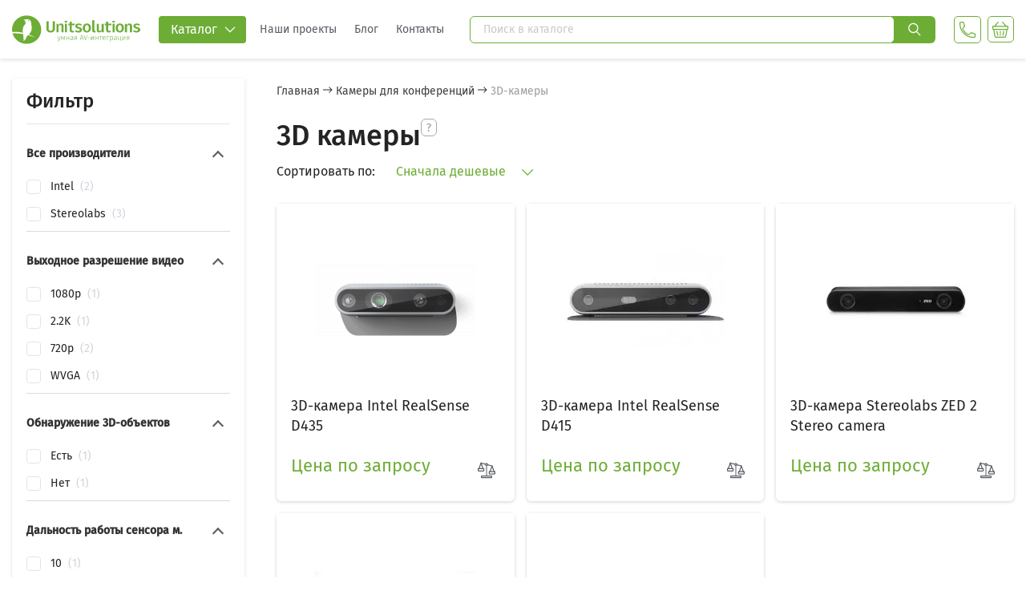

--- FILE ---
content_type: text/html; charset=utf-8
request_url: https://unitsolutions.kz/70-3d-kamery
body_size: 93072
content:
<!doctype html>
<html lang="ru-RU">
<head>
<meta charset="utf-8">
<meta http-equiv="x-ua-compatible" content="ie=edge">
<title>3D-камеры – купить в Казахстане по доступной цене </title>
<meta name="description" content="Купить 3D-камеры в интернет-магазине Unitsolutions. Есть доставка оборудования. Бесплатная консультация. Гарантия на товары.">
<link rel="canonical" href="https://unitsolutions.kz/70-3d-kamery">
<script type="application/ld+json">
  {
    "@context": "https://schema.org",
    "@type": "Organization",
    "name" : "Оборудование для аудио- и видеоконференций в Казахстане",
    "url" : "https://unitsolutions.kz/",
    "logo": {
      "@type": "ImageObject",
      "url":"https://unitsolutions.kz/img/unitsolutionskz-logo-15249130503.jpg"
    }
  }
</script>
<script type="application/ld+json">
  {
    "@context": "https://schema.org",
    "@type": "WebPage",
    "isPartOf": {
      "@type": "WebSite",
      "url":  "https://unitsolutions.kz/",
      "name": "Оборудование для аудио- и видеоконференций в Казахстане"
    },
    "name": "3D-камеры – купить в Казахстане по доступной цене ",
    "url":  "https://unitsolutions.kz/70-3d-kamery"
  }
</script>
<script type="application/ld+json">
    {
      "@context": "https://schema.org",
      "@type": "BreadcrumbList",
      "itemListElement": [
                      {
              "@type": "ListItem",
              "position": 1,
              "name": "Главная",
              "item": "https://unitsolutions.kz/"
              },                        {
              "@type": "ListItem",
              "position": 2,
              "name": "Камеры для конференций",
              "item": "https://unitsolutions.kz/220-kamery-dlya-konferencij"
              },                        {
              "@type": "ListItem",
              "position": 3,
              "name": "3D-камеры",
              "item": "https://unitsolutions.kz/70-3d-kamery"
              }            ]
          }
  </script>
<script type="application/ld+json">
  {
    "@context": "https://schema.org",
    "@type": "ItemList",
    "itemListElement": [
                  {
            "@type": "ListItem",
            "position": 1,
            "name": "3D-камера Intel RealSense D435",
            "url": "https://unitsolutions.kz/3d-kamery/1734-3d-kamera-intel-realsense-d435.html"
            },                    {
            "@type": "ListItem",
            "position": 2,
            "name": "3D-камера Intel RealSense D415",
            "url": "https://unitsolutions.kz/3d-kamery/1733-3d-kamera-intel-realsense-d415.html"
            },                    {
            "@type": "ListItem",
            "position": 3,
            "name": "3D-камера Stereolabs ZED 2 Stereo camera",
            "url": "https://unitsolutions.kz/3d-kamery/3630-zed-2-stereo-camera.html"
            },                    {
            "@type": "ListItem",
            "position": 4,
            "name": "3D-камера Stereolabs ZED 2i",
            "url": "https://unitsolutions.kz/3d-kamery/4987-3d-kamera-stereolabs-zed-2i.html"
            },                    {
            "@type": "ListItem",
            "position": 5,
            "name": "3D-камера Stereolabs ZED Mini",
            "url": "https://unitsolutions.kz/3d-kamery/4988-3d-kamera-stereolabs-zed-mini.html"
            }          ]
        }
</script>
<meta property="og:title" content="3D-камеры – купить в Казахстане по доступной цене "/>
<meta property="og:description" content="Купить 3D-камеры в интернет-магазине Unitsolutions. Есть доставка оборудования. Бесплатная консультация. Гарантия на товары."/>
<meta property="og:url" content="https://unitsolutions.kz/70-3d-kamery"/>
<meta property="og:site_name" content="Оборудование для аудио- и видеоконференций в Казахстане"/>
<meta property="og:locale" content="ru">
<meta property="og:type" content="website"/>
<meta property="og:image" content="https://unitsolutions.kz/themes/redesign/assets/img/unit_squared_logo.jpg">
<meta property="og:image:alt" content="Оборудование для аудио- и видеоконференций в Казахстане">
<meta name="viewport" content="width=device-width, initial-scale=1">
<link rel="icon" type="image/svg+xml" href="img/svg_img/favicon.svg?1559135490">
<link rel="shortcut icon" type="image/svg+xml" href="img/svg_img/favicon.svg?1559135490">
<link rel="stylesheet" href="https://unitsolutions.kz/themes/redesign/assets/cache/A.theme-7893ac241.css.pagespeed.cf.yS6YY4RR8C.css" type="text/css" media="all">
<script>var af_ajax={"path":"https:\/\/unitsolutions.kz\/module\/amazzingfilter\/ajax?ajax=1","token":"5a1e823298181e8cac0dc5e4694aef9e"};var af_classes={"load_font":"1","icon-filter":"icon-filter","u-times":"u-times","icon-eraser":"icon-eraser","icon-lock":"icon-lock","icon-unlock-alt":"icon-unlock-alt","icon-minus":"icon-minus","icon-plus":"icon-plus","icon-check":"icon-check","icon-save":"icon-save","js-product-miniature":"js-product-miniature","pagination":"pagination","product-count":"product-count","heading-counter":"heading-counter"};var af_ids={"main":"main"};var af_is_modern=1;var af_param_names={"p":"page","n":"resultsPerPage"};var af_product_count_text="";var af_product_list_class="af-product-list";var af_sep={"all":{"dec":".","tho":"","range":" - ","replacements":[]},"url":{"dec":".","tho":"","range":"-","replacements":[]}};var cdpcpAjaxErrorMsg="There was a problem when updating your product comparison list. Please try again in a moment or try refreshing the page.";var cdpcpButton="<div><\/div>\n<span\n\ttype=\"button\" title=\"\u0414\u043e\u0431\u0430\u0432\u0438\u0442\u044c \u0432 \u0441\u0440\u0430\u0432\u043d\u0435\u043d\u0438\u0435\"\n\tclass=\"btn cdpcp-compare-btn cdpcp-compare-btn--no-js btn-tertiary\"\n>\n<\/span>\n\n<a class=\"cdpcp-go-to-compare-page cdpcp-compare-now first fullwidthreleted cdpcp-compare-btn__icon--loading\">\n\t\u0421\u0440\u0430\u0432\u043d\u0438\u0442\u044c\n<\/a>";var cdpcpConfig={"highlightBkg":"rgb(255, 255, 173)","highlightText":"rgb(33, 33, 33)","highlightType":"2","hoverOutlineColor":"rgb(33, 33, 33)","hoverOutlineEnabled":"0","listsButtonPosition":"below","popupCompareEnabled":"0","preDefinedStyle":"custom","showAddToCartButton":"top","showAvailability":"0","showColorSwatches":"0","showCondition":"0","showDescription":"0","showManufacturer":"1","showPrice":"1","showProductPageButton":"1","showQuickView":"0","showStickyFooterQuickView":"0","showReviews":"0","showSupplier":"0","slideOutBkgColor":"rgb(255, 255, 255)","slideOutButtonBkgColor":"rgb(255, 255, 255)","slideOutButtonBorderColor":"rgb(221, 221, 221)","slideOutButtonTextColor":"rgb(33, 33, 33)","slideOutTextColor":"rgb(33, 33, 33)","stickyBkgColor":"rgb(255, 255, 255)","stickyBorderColor":"rgb(221, 221, 221)","stickyDotColor":"rgb(33, 33, 33)","stickyFooterEnabled":"1","defaultValues":{"CDPCP_HIGHLIGHT_BKG":"rgb(255, 255, 173)","CDPCP_HIGHLIGHT_TEXT":"rgb(33, 33, 33)","CDPCP_HIGHLIGHT":2,"CDPCP_LIST_BUTTON_POSITION":"above","CDPCP_MAX_ITEMS":3,"CDPCP_OUTLINE_COLOR":"rgb(33, 33, 33)","CDPCP_OUTLINE":1,"CDPCP_POPUP_COMPARE":1,"CDPCP_PREDEFINED_STYLE":0,"CDPCP_SHOW_ADD_TO_CART":0,"CDPCP_SHOW_AVAILABILITY":1,"CDPCP_SHOW_COLOR_SWATCHES":1,"CDPCP_SHOW_CONDITION":1,"CDPCP_SHOW_DESCRIPTION":"short","CDPCP_SHOW_MANUFACTURER":0,"CDPCP_SHOW_PRICE":1,"CDPCP_SHOW_PRODUCT_PAGE_BUTTON":1,"CDPCP_SHOW_QUICK_VIEW":1,"CDPCP_SHOW_REVIEWS":1,"CDPCP_SHOW_STICKY_FOOTER_QUICK_VIEW":1,"CDPCP_SHOW_SUPPLIER":0,"CDPCP_SLIDEOUT_BKG_COLOR":"rgb(255, 255, 255)","CDPCP_SLIDEOUT_BTN_BKG_COLOR":"rgb(255, 255, 255)","CDPCP_SLIDEOUT_BTN_BORDER_COLOR":"rgb(221, 221, 221)","CDPCP_SLIDEOUT_BTN_TEXT_COLOR":"rgb(33, 33, 33)","CDPCP_SLIDEOUT_TEXT_COLOR":"rgb(33, 33, 33)","CDPCP_STICKY_BKG_COLOR":"rgb(255, 255, 255)","CDPCP_STICKY_BORDER_COLOR":"rgb(221, 221, 221)","CDPCP_STICKY_DOTS_COLOR":"rgb(33, 33, 33)","CDPCP_STICKY_FOOTER":1}};var cdpcpNumCompareProducts=0;var cdpcpProductIds=[];var cdpcpToken=null;var load_more=false;var prestashop={"cart":{"products":[],"totals":{"total":{"type":"total","label":"\u0418\u0442\u043e\u0433\u043e, \u043a \u043e\u043f\u043b\u0430\u0442\u0435:","amount":0,"value":"0\u00a0\u0442\u0433."},"total_including_tax":{"type":"total","label":"\u0418\u0442\u043e\u0433\u043e (\u043d\u0430\u043b\u043e\u0433 \u0432\u043a\u043b\u044e\u0447\u0435\u043d)","amount":0,"value":"0\u00a0\u0442\u0433."},"total_excluding_tax":{"type":"total","label":"\u0418\u0442\u043e\u0433\u043e (\u0438\u0441\u043a\u043b\u044e\u0447\u0430\u044f \u043d\u0430\u043b\u043e\u0433)","amount":0,"value":"0\u00a0\u0442\u0433."}},"subtotals":{"products":{"type":"products","label":"\u0421\u0443\u043c\u043c\u0430","amount":0,"value":"0\u00a0\u0442\u0433."},"discounts":null,"shipping":{"type":"shipping","label":"\u0414\u043e\u0441\u0442\u0430\u0432\u043a\u0430","amount":0,"value":""},"tax":null},"products_count":0,"summary_string":"0 \u0448\u0442.","vouchers":{"allowed":0,"added":[]},"discounts":[],"minimalPurchase":0,"minimalPurchaseRequired":""},"currency":{"id":7,"name":"\u041a\u0430\u0437\u0430\u0445\u0441\u043a\u0438\u0439 \u0442\u0435\u043d\u0433\u0435","iso_code":"KZT","iso_code_num":"000","sign":"\u0442\u0433."},"customer":{"lastname":null,"firstname":null,"email":null,"birthday":null,"newsletter":null,"newsletter_date_add":null,"optin":null,"website":null,"company":null,"siret":null,"ape":null,"is_logged":false,"gender":{"type":null,"name":null},"addresses":[]},"language":{"name":"\u0420\u0443\u0441\u0441\u043a\u0438\u0439 (Russian)","iso_code":"ru","locale":"ru-RU","language_code":"ru-ru","is_rtl":"0","date_format_lite":"Y-m-d","date_format_full":"Y-m-d H:i:s","id":1},"page":{"title":"","canonical":"https:\/\/unitsolutions.kz\/70-3d-kamery","meta":{"title":"3D-\u043a\u0430\u043c\u0435\u0440\u044b \u2013 \u043a\u0443\u043f\u0438\u0442\u044c \u0432 \u041a\u0430\u0437\u0430\u0445\u0441\u0442\u0430\u043d\u0435 \u043f\u043e \u0434\u043e\u0441\u0442\u0443\u043f\u043d\u043e\u0439 \u0446\u0435\u043d\u0435 ","description":"\u041a\u0443\u043f\u0438\u0442\u044c 3D-\u043a\u0430\u043c\u0435\u0440\u044b \u0432 \u0438\u043d\u0442\u0435\u0440\u043d\u0435\u0442-\u043c\u0430\u0433\u0430\u0437\u0438\u043d\u0435 Unitsolutions. \u0415\u0441\u0442\u044c \u0434\u043e\u0441\u0442\u0430\u0432\u043a\u0430 \u043e\u0431\u043e\u0440\u0443\u0434\u043e\u0432\u0430\u043d\u0438\u044f. \u0411\u0435\u0441\u043f\u043b\u0430\u0442\u043d\u0430\u044f \u043a\u043e\u043d\u0441\u0443\u043b\u044c\u0442\u0430\u0446\u0438\u044f. \u0413\u0430\u0440\u0430\u043d\u0442\u0438\u044f \u043d\u0430 \u0442\u043e\u0432\u0430\u0440\u044b.","keywords":"&nbsp","robots":"index"},"page_name":"category","body_classes":{"lang-ru":true,"lang-rtl":false,"country-KZ":true,"currency-KZT":true,"layout-left-column":true,"page-category":true,"tax-display-enabled":true,"category-id-70":true,"category-3D-\u043a\u0430\u043c\u0435\u0440\u044b":true,"category-id-parent-220":true,"category-depth-level-3":true},"admin_notifications":[]},"shop":{"name":"\u041e\u0431\u043e\u0440\u0443\u0434\u043e\u0432\u0430\u043d\u0438\u0435 \u0434\u043b\u044f \u0430\u0443\u0434\u0438\u043e- \u0438 \u0432\u0438\u0434\u0435\u043e\u043a\u043e\u043d\u0444\u0435\u0440\u0435\u043d\u0446\u0438\u0439 \u0432 \u041a\u0430\u0437\u0430\u0445\u0441\u0442\u0430\u043d\u0435","logo":"https:\/\/unitsolutions.kz\/img\/unitsolutionskz-logo-15249130503.jpg","stores_icon":"https:\/\/unitsolutions.kz\/img\/logo_stores.png","favicon":"https:\/\/unitsolutions.kz\/img\/favicon.ico"},"urls":{"base_url":"https:\/\/unitsolutions.kz\/","current_url":"https:\/\/unitsolutions.kz\/70-3d-kamery","shop_domain_url":"https:\/\/unitsolutions.kz","img_ps_url":"https:\/\/unitsolutions.kz\/img\/","img_cat_url":"https:\/\/unitsolutions.kz\/img\/c\/","img_lang_url":"https:\/\/unitsolutions.kz\/img\/l\/","img_prod_url":"https:\/\/unitsolutions.kz\/img\/p\/","img_manu_url":"https:\/\/unitsolutions.kz\/img\/m\/","img_sup_url":"https:\/\/unitsolutions.kz\/img\/su\/","img_ship_url":"https:\/\/unitsolutions.kz\/img\/s\/","img_store_url":"https:\/\/unitsolutions.kz\/img\/st\/","img_col_url":"https:\/\/unitsolutions.kz\/img\/co\/","img_url":"https:\/\/unitsolutions.kz\/themes\/redesign\/assets\/img\/","css_url":"https:\/\/unitsolutions.kz\/themes\/redesign\/assets\/css\/","js_url":"https:\/\/unitsolutions.kz\/themes\/redesign\/assets\/js\/","pic_url":"https:\/\/unitsolutions.kz\/upload\/","pages":{"address":"https:\/\/unitsolutions.kz\/address","addresses":"https:\/\/unitsolutions.kz\/addresses","authentication":"https:\/\/unitsolutions.kz\/authentication","cart":"https:\/\/unitsolutions.kz\/cart","category":"https:\/\/unitsolutions.kz\/index.php?controller=category","cms":"https:\/\/unitsolutions.kz\/index.php?controller=cms","contact":"https:\/\/unitsolutions.kz\/contact-us","discount":"https:\/\/unitsolutions.kz\/discount","guest_tracking":"https:\/\/unitsolutions.kz\/guest-tracking","history":"https:\/\/unitsolutions.kz\/order-history","identity":"https:\/\/unitsolutions.kz\/identity","index":"https:\/\/unitsolutions.kz\/","my_account":"https:\/\/unitsolutions.kz\/my-account","order_confirmation":"https:\/\/unitsolutions.kz\/index.php?controller=order-confirmation","order_detail":"https:\/\/unitsolutions.kz\/index.php?controller=order-detail","order_follow":"https:\/\/unitsolutions.kz\/order-follow","order":"https:\/\/unitsolutions.kz\/\u0437\u0430\u043a\u0430\u0437","order_return":"https:\/\/unitsolutions.kz\/index.php?controller=order-return","order_slip":"https:\/\/unitsolutions.kz\/order-slip","pagenotfound":"https:\/\/unitsolutions.kz\/page-not-found","password":"https:\/\/unitsolutions.kz\/password-recovery","pdf_invoice":"https:\/\/unitsolutions.kz\/index.php?controller=pdf-invoice","pdf_order_return":"https:\/\/unitsolutions.kz\/index.php?controller=pdf-order-return","pdf_order_slip":"https:\/\/unitsolutions.kz\/index.php?controller=pdf-order-slip","prices_drop":"https:\/\/unitsolutions.kz\/index.php?controller=prices-drop","product":"https:\/\/unitsolutions.kz\/index.php?controller=product","search":"https:\/\/unitsolutions.kz\/search","sitemap":"https:\/\/unitsolutions.kz\/\u043a\u0430\u0440\u0442\u0430 \u0441\u0430\u0439\u0442\u0430","stores":"https:\/\/unitsolutions.kz\/index.php?controller=stores","supplier":"https:\/\/unitsolutions.kz\/supplier","register":"https:\/\/unitsolutions.kz\/authentication?create_account=1","order_login":"https:\/\/unitsolutions.kz\/\u0437\u0430\u043a\u0430\u0437?login=1"},"alternative_langs":[],"theme_assets":"\/themes\/redesign\/assets\/","actions":{"logout":"https:\/\/unitsolutions.kz\/?mylogout="},"no_picture_image":{"bySize":{"cdpcp_footer":{"url":"https:\/\/unitsolutions.kz\/img\/p\/ru-default-cdpcp_footer.jpg","width":60,"height":60},"small_default":{"url":"https:\/\/unitsolutions.kz\/img\/p\/ru-default-small_default.jpg","width":60,"height":60},"cart_default":{"url":"https:\/\/unitsolutions.kz\/img\/p\/ru-default-cart_default.jpg","width":125,"height":125},"home_default":{"url":"https:\/\/unitsolutions.kz\/img\/p\/ru-default-home_default.jpg","width":200,"height":200},"medium_default":{"url":"https:\/\/unitsolutions.kz\/img\/p\/ru-default-medium_default.jpg","width":452,"height":452},"large_default":{"url":"https:\/\/unitsolutions.kz\/img\/p\/ru-default-large_default.jpg","width":800,"height":800}},"small":{"url":"https:\/\/unitsolutions.kz\/img\/p\/ru-default-cdpcp_footer.jpg","width":60,"height":60},"medium":{"url":"https:\/\/unitsolutions.kz\/img\/p\/ru-default-home_default.jpg","width":200,"height":200},"large":{"url":"https:\/\/unitsolutions.kz\/img\/p\/ru-default-large_default.jpg","width":800,"height":800},"legend":""}},"configuration":{"display_taxes_label":true,"display_prices_tax_incl":false,"is_catalog":false,"show_prices":true,"opt_in":{"partner":false},"quantity_discount":{"type":"price","label":"\u0426\u0435\u043d\u0430"},"voucher_enabled":0,"return_enabled":0},"field_required":[],"breadcrumb":{"links":[{"title":"\u0413\u043b\u0430\u0432\u043d\u0430\u044f","url":"https:\/\/unitsolutions.kz\/"},{"title":"\u041a\u0430\u043c\u0435\u0440\u044b \u0434\u043b\u044f \u043a\u043e\u043d\u0444\u0435\u0440\u0435\u043d\u0446\u0438\u0439","url":"https:\/\/unitsolutions.kz\/220-kamery-dlya-konferencij"},{"title":"3D-\u043a\u0430\u043c\u0435\u0440\u044b","url":"https:\/\/unitsolutions.kz\/70-3d-kamery"}],"count":3},"link":{"protocol_link":"https:\/\/","protocol_content":"https:\/\/"},"time":1768633229,"static_token":"5a1e823298181e8cac0dc5e4694aef9e","token":"385fd2df08063715c941611ff053cdb1","debug":false};var show_load_more_btn=true;</script>
<style>.ets_mm_megamenu .mm_menus_li h4,
.ets_mm_megamenu .mm_menus_li h5,
.ets_mm_megamenu .mm_menus_li h6,
.ets_mm_megamenu .mm_menus_li h1,
.ets_mm_megamenu .mm_menus_li h2,
.ets_mm_megamenu .mm_menus_li h3,
.ets_mm_megamenu .mm_menus_li h4 *:not(i),
.ets_mm_megamenu .mm_menus_li h5 *:not(i),
.ets_mm_megamenu .mm_menus_li h6 *:not(i),
.ets_mm_megamenu .mm_menus_li h1 *:not(i),
.ets_mm_megamenu .mm_menus_li h2 *:not(i),
.ets_mm_megamenu .mm_menus_li h3 *:not(i),
.ets_mm_megamenu .mm_menus_li > a{font-family:inherit}.ets_mm_megamenu *:not(.fa):not(i){font-family:inherit}.ets_mm_block *{font-size:14px}@media (min-width:768px){.ets_mm_megamenu.layout_layout1{background: }.layout_layout1 .ets_mm_megamenu_content{background:linear-gradient(#fff,#f2f2f2) repeat scroll 0 0 rgba(0,0,0,0);background:-webkit-linear-gradient(#fff,#f2f2f2) repeat scroll 0 0 rgba(0,0,0,0);background:-o-linear-gradient(#fff,#f2f2f2) repeat scroll 0 0 rgba(0,0,0,0)}.ets_mm_megamenu.layout_layout1:not(.ybc_vertical_menu) .mm_menus_ul{background: }#header .layout_layout1:not(.ybc_vertical_menu) .mm_menus_li > a,
    .layout_layout1 .ybc-menu-vertical-button,
    .layout_layout1 .mm_extra_item *{color:#242425}.layout_layout1 .ybc-menu-vertical-button .ybc-menu-button-toggle_icon_default .icon-bar{background-color:#242425}.layout_layout1 .mm_menus_li:hover>a,.layout_layout1 .mm_menus_li.active>a,#header .layout_layout1 .mm_menus_li:hover>a,#header .layout_layout1 .mm_menus_li.menu_hover>a,.layout_layout1:hover .ybc-menu-vertical-button,.layout_layout1 .mm_extra_item button[type="submit"]:hover i,#header .layout_layout1 .mm_menus_li.active>a{color:#6dad36}.layout_layout1:not(.ybc_vertical_menu) .mm_menus_li > a:before,
    .layout_layout1.ybc_vertical_menu:hover .ybc-menu-vertical-button:before,
    .layout_layout1:hover .ybc-menu-vertical-button .ybc-menu-button-toggle_icon_default .icon-bar,
    .ybc-menu-vertical-button.layout_layout1:hover{background-color:#6dad36}.layout_layout1:not(.ybc_vertical_menu) .mm_menus_li:hover > a,
    .layout_layout1:not(.ybc_vertical_menu) .mm_menus_li.menu_hover > a,
    .ets_mm_megamenu.layout_layout1.ybc_vertical_menu:hover,
    #header .layout_layout1:not(.ybc_vertical_menu) .mm_menus_li:hover > a,
    #header .layout_layout1:not(.ybc_vertical_menu) .mm_menus_li.menu_hover > a,
    .ets_mm_megamenu.layout_layout1.ybc_vertical_menu:hover{background:#f6f6f6}.layout_layout1.ets_mm_megamenu .mm_columns_ul,.layout_layout1.ybc_vertical_menu .mm_menus_ul{background-color:#fff}#header .layout_layout1 .ets_mm_block_content a,#header .layout_layout1 .ets_mm_block_content p,.layout_layout1.ybc_vertical_menu .mm_menus_li>a,#header .layout_layout1.ybc_vertical_menu .mm_menus_li>a{color:#242425}.layout_layout1 .mm_columns_ul h1,.layout_layout1 .mm_columns_ul h2,.layout_layout1 .mm_columns_ul h3,.layout_layout1 .mm_columns_ul h4,.layout_layout1 .mm_columns_ul h5,.layout_layout1 .mm_columns_ul h6,.layout_layout1 .mm_columns_ul .ets_mm_block>h1 a,.layout_layout1 .mm_columns_ul .ets_mm_block>h2 a,.layout_layout1 .mm_columns_ul .ets_mm_block>h3 a,.layout_layout1 .mm_columns_ul .ets_mm_block>h4 a,.layout_layout1 .mm_columns_ul .ets_mm_block>h5 a,.layout_layout1 .mm_columns_ul .ets_mm_block>h6 a,#header .layout_layout1 .mm_columns_ul .ets_mm_block>h1 a,#header .layout_layout1 .mm_columns_ul .ets_mm_block>h2 a,#header .layout_layout1 .mm_columns_ul .ets_mm_block>h3 a,#header .layout_layout1 .mm_columns_ul .ets_mm_block>h4 a,#header .layout_layout1 .mm_columns_ul .ets_mm_block>h5 a,#header .layout_layout1 .mm_columns_ul .ets_mm_block>h6 a,.layout_layout1 .mm_columns_ul .h1,.layout_layout1 .mm_columns_ul .h2,.layout_layout1 .mm_columns_ul .h3,.layout_layout1 .mm_columns_ul .h4,.layout_layout1 .mm_columns_ul .h5,.layout_layout1 .mm_columns_ul .h6{color:#000}.layout_layout1 li:hover>a,.layout_layout1 li>a:hover,.layout_layout1 .mm_tabs_li.open .mm_tab_toggle_title,.layout_layout1 .mm_tabs_li.open .mm_tab_toggle_title a,.layout_layout1 .mm_tabs_li:hover .mm_tab_toggle_title,.layout_layout1 .mm_tabs_li:hover .mm_tab_toggle_title a,#header .layout_layout1 .mm_tabs_li.open .mm_tab_toggle_title,#header .layout_layout1 .mm_tabs_li.open .mm_tab_toggle_title a,#header .layout_layout1 .mm_tabs_li:hover .mm_tab_toggle_title,#header .layout_layout1 .mm_tabs_li:hover .mm_tab_toggle_title a,.layout_layout1.ybc_vertical_menu .mm_menus_li>a,#header .layout_layout1 li:hover>a,.layout_layout1.ybc_vertical_menu .mm_menus_li:hover>a,#header .layout_layout1.ybc_vertical_menu .mm_menus_li:hover>a,#header .layout_layout1 .mm_columns_ul .mm_block_type_product .product-title>a:hover,#header .layout_layout1 li>a:hover{color: }.ets_mm_megamenu.layout_layout2{background-color:#3cabdb}#header .layout_layout2:not(.ybc_vertical_menu) .mm_menus_li > a,
    .layout_layout2 .ybc-menu-vertical-button,
    .layout_layout2 .mm_extra_item *{color:#fff}.layout_layout2 .ybc-menu-vertical-button .ybc-menu-button-toggle_icon_default .icon-bar{background-color:#fff}.layout_layout2:not(.ybc_vertical_menu) .mm_menus_li:hover > a, 
    .layout_layout2:not(.ybc_vertical_menu) .mm_menus_li.active > a,
    #header .layout_layout2:not(.ybc_vertical_menu) .mm_menus_li:hover > a,
    .layout_layout2:hover .ybc-menu-vertical-button,
    .layout_layout2 .mm_extra_item button[type="submit"]:hover i,
    #header .layout_layout2:not(.ybc_vertical_menu) .mm_menus_li.active > a{color:#fff}.layout_layout2:hover .ybc-menu-vertical-button .ybc-menu-button-toggle_icon_default .icon-bar{background-color:#fff}.layout_layout2:not(.ybc_vertical_menu) .mm_menus_li:hover > a,
    #header .layout_layout2:not(.ybc_vertical_menu) .mm_menus_li:hover > a,
    .ets_mm_megamenu.layout_layout2.ybc_vertical_menu:hover{background-color:#50b4df}.layout_layout2.ets_mm_megamenu .mm_columns_ul,.layout_layout2.ybc_vertical_menu .mm_menus_ul{background-color:#fff}#header .layout_layout2 .ets_mm_block_content a,.layout_layout2.ybc_vertical_menu .mm_menus_li>a,#header .layout_layout2.ybc_vertical_menu .mm_menus_li>a,#header .layout_layout2 .ets_mm_block_content p{color:#666}.layout_layout2 .mm_columns_ul h1,.layout_layout2 .mm_columns_ul h2,.layout_layout2 .mm_columns_ul h3,.layout_layout2 .mm_columns_ul h4,.layout_layout2 .mm_columns_ul h5,.layout_layout2 .mm_columns_ul h6,.layout_layout2 .mm_columns_ul .ets_mm_block>h1 a,.layout_layout2 .mm_columns_ul .ets_mm_block>h2 a,.layout_layout2 .mm_columns_ul .ets_mm_block>h3 a,.layout_layout2 .mm_columns_ul .ets_mm_block>h4 a,.layout_layout2 .mm_columns_ul .ets_mm_block>h5 a,.layout_layout2 .mm_columns_ul .ets_mm_block>h6 a,#header .layout_layout2 .mm_columns_ul .ets_mm_block>h1 a,#header .layout_layout2 .mm_columns_ul .ets_mm_block>h2 a,#header .layout_layout2 .mm_columns_ul .ets_mm_block>h3 a,#header .layout_layout2 .mm_columns_ul .ets_mm_block>h4 a,#header .layout_layout2 .mm_columns_ul .ets_mm_block>h5 a,#header .layout_layout2 .mm_columns_ul .ets_mm_block>h6 a,.layout_layout2 .mm_columns_ul .h1,.layout_layout2 .mm_columns_ul .h2,.layout_layout2 .mm_columns_ul .h3,.layout_layout2 .mm_columns_ul .h4,.layout_layout2 .mm_columns_ul .h5,.layout_layout2 .mm_columns_ul .h6{color:#414141}.layout_layout2 li:hover>a,.layout_layout2 li>a:hover,.layout_layout2 .mm_tabs_li.open .mm_tab_toggle_title,.layout_layout2 .mm_tabs_li.open .mm_tab_toggle_title a,.layout_layout2 .mm_tabs_li:hover .mm_tab_toggle_title,.layout_layout2 .mm_tabs_li:hover .mm_tab_toggle_title a,#header .layout_layout2 .mm_tabs_li.open .mm_tab_toggle_title,#header .layout_layout2 .mm_tabs_li.open .mm_tab_toggle_title a,#header .layout_layout2 .mm_tabs_li:hover .mm_tab_toggle_title,#header .layout_layout2 .mm_tabs_li:hover .mm_tab_toggle_title a,#header .layout_layout2 li:hover>a,.layout_layout2.ybc_vertical_menu .mm_menus_li>a,.layout_layout2.ybc_vertical_menu .mm_menus_li:hover>a,#header .layout_layout2.ybc_vertical_menu .mm_menus_li:hover>a,#header .layout_layout2 .mm_columns_ul .mm_block_type_product .product-title>a:hover,#header .layout_layout2 li>a:hover{color:#fc4444}.ets_mm_megamenu.layout_layout3,.layout_layout3 .mm_tab_li_content{background-color:#333}#header .layout_layout3:not(.ybc_vertical_menu) .mm_menus_li > a,
    .layout_layout3 .ybc-menu-vertical-button,
    .layout_layout3 .mm_extra_item *{color:#fff}.layout_layout3 .ybc-menu-vertical-button .ybc-menu-button-toggle_icon_default .icon-bar{background-color:#fff}.layout_layout3 .mm_menus_li:hover>a,.layout_layout3 .mm_menus_li.active>a,.layout_layout3 .mm_extra_item button[type="submit"]:hover i,#header .layout_layout3 .mm_menus_li:hover>a,#header .layout_layout3 .mm_menus_li.active>a,.layout_layout3:hover .ybc-menu-vertical-button,.layout_layout3:hover .ybc-menu-vertical-button .ybc-menu-button-toggle_icon_default .icon-bar{color:#fff}.layout_layout3:not(.ybc_vertical_menu) .mm_menus_li:hover > a,
    #header .layout_layout3:not(.ybc_vertical_menu) .mm_menus_li:hover > a,
    .ets_mm_megamenu.layout_layout3.ybc_vertical_menu:hover,
    .layout_layout3 .mm_tabs_li.open .mm_columns_contents_ul,
    .layout_layout3 .mm_tabs_li.open .mm_tab_li_content {background-color:#000}.layout_layout3 .mm_tabs_li.open.mm_tabs_has_content .mm_tab_li_content .mm_tab_name::before{border-right-color:#000}.layout_layout3.ets_mm_megamenu .mm_columns_ul,.ybc_vertical_menu.layout_layout3 .mm_menus_ul.ets_mn_submenu_full_height .mm_menus_li:hover a::before,.layout_layout3.ybc_vertical_menu .mm_menus_ul{background-color:#000;border-color:#000}#header .layout_layout3 .ets_mm_block_content a,#header .layout_layout3 .ets_mm_block_content p,.layout_layout3.ybc_vertical_menu .mm_menus_li>a,#header .layout_layout3.ybc_vertical_menu .mm_menus_li>a{color:#dcdcdc}.layout_layout3 .mm_columns_ul h1,.layout_layout3 .mm_columns_ul h2,.layout_layout3 .mm_columns_ul h3,.layout_layout3 .mm_columns_ul h4,.layout_layout3 .mm_columns_ul h5,.layout_layout3 .mm_columns_ul h6,.layout_layout3 .mm_columns_ul .ets_mm_block>h1 a,.layout_layout3 .mm_columns_ul .ets_mm_block>h2 a,.layout_layout3 .mm_columns_ul .ets_mm_block>h3 a,.layout_layout3 .mm_columns_ul .ets_mm_block>h4 a,.layout_layout3 .mm_columns_ul .ets_mm_block>h5 a,.layout_layout3 .mm_columns_ul .ets_mm_block>h6 a,#header .layout_layout3 .mm_columns_ul .ets_mm_block>h1 a,#header .layout_layout3 .mm_columns_ul .ets_mm_block>h2 a,#header .layout_layout3 .mm_columns_ul .ets_mm_block>h3 a,#header .layout_layout3 .mm_columns_ul .ets_mm_block>h4 a,#header .layout_layout3 .mm_columns_ul .ets_mm_block>h5 a,#header .layout_layout3 .mm_columns_ul .ets_mm_block>h6 a,.layout_layout3 .mm_columns_ul .h1,.layout_layout3 .mm_columns_ul .h2,.layout_layout3 .mm_columns_ul .h3,.layout_layout3.ybc_vertical_menu .mm_menus_li:hover>a,#header .layout_layout3.ybc_vertical_menu .mm_menus_li:hover>a,.layout_layout3 .mm_columns_ul .h4,.layout_layout3 .mm_columns_ul .h5,.layout_layout3 .mm_columns_ul .h6{color:#ec4249}.layout_layout3 li:hover>a,.layout_layout3 li>a:hover,.layout_layout3 .mm_tabs_li.open .mm_tab_toggle_title,.layout_layout3 .mm_tabs_li.open .mm_tab_toggle_title a,.layout_layout3 .mm_tabs_li:hover .mm_tab_toggle_title,.layout_layout3 .mm_tabs_li:hover .mm_tab_toggle_title a,#header .layout_layout3 .mm_tabs_li.open .mm_tab_toggle_title,#header .layout_layout3 .mm_tabs_li.open .mm_tab_toggle_title a,#header .layout_layout3 .mm_tabs_li:hover .mm_tab_toggle_title,#header .layout_layout3 .mm_tabs_li:hover .mm_tab_toggle_title a,#header .layout_layout3 li:hover>a,#header .layout_layout3 .mm_columns_ul .mm_block_type_product .product-title>a:hover,#header .layout_layout3 li>a:hover,.layout_layout3.ybc_vertical_menu .mm_menus_li>a,.layout_layout3 .has-sub .ets_mm_categories li>a:hover,#header .layout_layout3 .has-sub .ets_mm_categories li>a:hover{color:#fc4444}.ets_mm_megamenu.layout_layout4{background-color:#fff}.ets_mm_megamenu.layout_layout4:not(.ybc_vertical_menu) .mm_menus_ul{background:#fff}#header .layout_layout4:not(.ybc_vertical_menu) .mm_menus_li > a,
    .layout_layout4 .ybc-menu-vertical-button,
    .layout_layout4 .mm_extra_item *{color:#333}.layout_layout4 .ybc-menu-vertical-button .ybc-menu-button-toggle_icon_default .icon-bar{background-color:#333}.layout_layout4 .mm_menus_li:hover>a,.layout_layout4 .mm_menus_li.active>a,#header .layout_layout4 .mm_menus_li:hover>a,.layout_layout4:hover .ybc-menu-vertical-button,#header .layout_layout4 .mm_menus_li.active>a{color:#fff}.layout_layout4:hover .ybc-menu-vertical-button .ybc-menu-button-toggle_icon_default .icon-bar{background-color:#fff}.layout_layout4:not(.ybc_vertical_menu) .mm_menus_li:hover > a,
    .layout_layout4:not(.ybc_vertical_menu) .mm_menus_li.active > a,
    .layout_layout4:not(.ybc_vertical_menu) .mm_menus_li:hover > span, 
    .layout_layout4:not(.ybc_vertical_menu) .mm_menus_li.active > span,
    #header .layout_layout4:not(.ybc_vertical_menu) .mm_menus_li:hover > a, 
    #header .layout_layout4:not(.ybc_vertical_menu) .mm_menus_li.active > a,
    .layout_layout4:not(.ybc_vertical_menu) .mm_menus_li:hover > a,
    #header .layout_layout4:not(.ybc_vertical_menu) .mm_menus_li:hover > a,
    .ets_mm_megamenu.layout_layout4.ybc_vertical_menu:hover,
    #header .layout_layout4 .mm_menus_li:hover > span, 
    #header .layout_layout4 .mm_menus_li.active > span{background-color:#ec4249}.layout_layout4 .ets_mm_megamenu_content{border-bottom-color:#ec4249}.layout_layout4.ets_mm_megamenu .mm_columns_ul,.ybc_vertical_menu.layout_layout4 .mm_menus_ul .mm_menus_li:hover a::before,.layout_layout4.ybc_vertical_menu .mm_menus_ul{background-color:#fff}#header .layout_layout4 .ets_mm_block_content a,.layout_layout4.ybc_vertical_menu .mm_menus_li>a,#header .layout_layout4.ybc_vertical_menu .mm_menus_li>a,#header .layout_layout4 .ets_mm_block_content p{color:#666}.layout_layout4 .mm_columns_ul h1,.layout_layout4 .mm_columns_ul h2,.layout_layout4 .mm_columns_ul h3,.layout_layout4 .mm_columns_ul h4,.layout_layout4 .mm_columns_ul h5,.layout_layout4 .mm_columns_ul h6,.layout_layout4 .mm_columns_ul .ets_mm_block>h1 a,.layout_layout4 .mm_columns_ul .ets_mm_block>h2 a,.layout_layout4 .mm_columns_ul .ets_mm_block>h3 a,.layout_layout4 .mm_columns_ul .ets_mm_block>h4 a,.layout_layout4 .mm_columns_ul .ets_mm_block>h5 a,.layout_layout4 .mm_columns_ul .ets_mm_block>h6 a,#header .layout_layout4 .mm_columns_ul .ets_mm_block>h1 a,#header .layout_layout4 .mm_columns_ul .ets_mm_block>h2 a,#header .layout_layout4 .mm_columns_ul .ets_mm_block>h3 a,#header .layout_layout4 .mm_columns_ul .ets_mm_block>h4 a,#header .layout_layout4 .mm_columns_ul .ets_mm_block>h5 a,#header .layout_layout4 .mm_columns_ul .ets_mm_block>h6 a,.layout_layout4 .mm_columns_ul .h1,.layout_layout4 .mm_columns_ul .h2,.layout_layout4 .mm_columns_ul .h3,.layout_layout4 .mm_columns_ul .h4,.layout_layout4 .mm_columns_ul .h5,.layout_layout4 .mm_columns_ul .h6{color:#414141}.layout_layout4 li:hover>a,.layout_layout4 li>a:hover,.layout_layout4 .mm_tabs_li.open .mm_tab_toggle_title,.layout_layout4 .mm_tabs_li.open .mm_tab_toggle_title a,.layout_layout4 .mm_tabs_li:hover .mm_tab_toggle_title,.layout_layout4 .mm_tabs_li:hover .mm_tab_toggle_title a,#header .layout_layout4 .mm_tabs_li.open .mm_tab_toggle_title,#header .layout_layout4 .mm_tabs_li.open .mm_tab_toggle_title a,#header .layout_layout4 .mm_tabs_li:hover .mm_tab_toggle_title,#header .layout_layout4 .mm_tabs_li:hover .mm_tab_toggle_title a,#header .layout_layout4 li:hover>a,.layout_layout4.ybc_vertical_menu .mm_menus_li>a,.layout_layout4.ybc_vertical_menu .mm_menus_li:hover>a,#header .layout_layout4.ybc_vertical_menu .mm_menus_li:hover>a,#header .layout_layout4 .mm_columns_ul .mm_block_type_product .product-title>a:hover,#header .layout_layout4 li>a:hover{color:#ec4249}.ets_mm_megamenu.layout_layout5{background-color:#f6f6f6}.ets_mm_megamenu.layout_layout5:not(.ybc_vertical_menu) .mm_menus_ul{background:#f6f6f6}#header .layout_layout5:not(.ybc_vertical_menu) .mm_menus_li > a,
    .layout_layout5 .ybc-menu-vertical-button,
    .layout_layout5 .mm_extra_item *{color:#333}.layout_layout5 .ybc-menu-vertical-button .ybc-menu-button-toggle_icon_default .icon-bar{background-color:#333}.layout_layout5 .mm_menus_li:hover>a,.layout_layout5 .mm_menus_li.active>a,.layout_layout5 .mm_extra_item button[type="submit"]:hover i,#header .layout_layout5 .mm_menus_li:hover>a,#header .layout_layout5 .mm_menus_li.active>a,.layout_layout5:hover .ybc-menu-vertical-button{color:#ec4249}.layout_layout5:hover .ybc-menu-vertical-button .ybc-menu-button-toggle_icon_default .icon-bar{background-color:#ec4249}.layout_layout5 .mm_menus_li>a:before{background-color:#ec4249}.layout_layout5:not(.ybc_vertical_menu) .mm_menus_li:hover > a,
    #header .layout_layout5:not(.ybc_vertical_menu) .mm_menus_li:hover > a,
    .ets_mm_megamenu.layout_layout5.ybc_vertical_menu:hover,
    #header .layout_layout5 .mm_menus_li:hover > a{background-color: }.layout_layout5.ets_mm_megamenu .mm_columns_ul,.ybc_vertical_menu.layout_layout5 .mm_menus_ul .mm_menus_li:hover a::before,.layout_layout5.ybc_vertical_menu .mm_menus_ul{background-color:#fff}#header .layout_layout5 .ets_mm_block_content a,.layout_layout5.ybc_vertical_menu .mm_menus_li>a,#header .layout_layout5.ybc_vertical_menu .mm_menus_li>a,#header .layout_layout5 .ets_mm_block_content p{color:#333}.layout_layout5 .mm_columns_ul h1,.layout_layout5 .mm_columns_ul h2,.layout_layout5 .mm_columns_ul h3,.layout_layout5 .mm_columns_ul h4,.layout_layout5 .mm_columns_ul h5,.layout_layout5 .mm_columns_ul h6,.layout_layout5 .mm_columns_ul .ets_mm_block>h1 a,.layout_layout5 .mm_columns_ul .ets_mm_block>h2 a,.layout_layout5 .mm_columns_ul .ets_mm_block>h3 a,.layout_layout5 .mm_columns_ul .ets_mm_block>h4 a,.layout_layout5 .mm_columns_ul .ets_mm_block>h5 a,.layout_layout5 .mm_columns_ul .ets_mm_block>h6 a,#header .layout_layout5 .mm_columns_ul .ets_mm_block>h1 a,#header .layout_layout5 .mm_columns_ul .ets_mm_block>h2 a,#header .layout_layout5 .mm_columns_ul .ets_mm_block>h3 a,#header .layout_layout5 .mm_columns_ul .ets_mm_block>h4 a,#header .layout_layout5 .mm_columns_ul .ets_mm_block>h5 a,#header .layout_layout5 .mm_columns_ul .ets_mm_block>h6 a,.layout_layout5 .mm_columns_ul .h1,.layout_layout5 .mm_columns_ul .h2,.layout_layout5 .mm_columns_ul .h3,.layout_layout5 .mm_columns_ul .h4,.layout_layout5 .mm_columns_ul .h5,.layout_layout5 .mm_columns_ul .h6{color:#414141}.layout_layout5 li:hover>a,.layout_layout5 li>a:hover,.layout_layout5 .mm_tabs_li.open .mm_tab_toggle_title,.layout_layout5 .mm_tabs_li.open .mm_tab_toggle_title a,.layout_layout5 .mm_tabs_li:hover .mm_tab_toggle_title,.layout_layout5 .mm_tabs_li:hover .mm_tab_toggle_title a,#header .layout_layout5 .mm_tabs_li.open .mm_tab_toggle_title,#header .layout_layout5 .mm_tabs_li.open .mm_tab_toggle_title a,#header .layout_layout5 .mm_tabs_li:hover .mm_tab_toggle_title,#header .layout_layout5 .mm_tabs_li:hover .mm_tab_toggle_title a,.layout_layout5.ybc_vertical_menu .mm_menus_li>a,#header .layout_layout5 li:hover>a,.layout_layout5.ybc_vertical_menu .mm_menus_li:hover>a,#header .layout_layout5.ybc_vertical_menu .mm_menus_li:hover>a,#header .layout_layout5 .mm_columns_ul .mm_block_type_product .product-title>a:hover,#header .layout_layout5 li>a:hover{color:#ec4249}}@media (max-width:767px){.ybc-menu-vertical-button,.transition_floating .close_menu,.transition_full .close_menu{background-color:#000;color:#fff}.transition_floating .close_menu *,.transition_full .close_menu *,.ybc-menu-vertical-button .icon-bar{color:#fff}.close_menu .icon-bar,.ybc-menu-vertical-button .icon-bar{background-color:#fff}.mm_menus_back_icon{border-color:#fff}.layout_layout1 .mm_menus_li:hover>a,.layout_layout1 .mm_menus_li.menu_hover>a,#header .layout_layout1 .mm_menus_li.menu_hover>a,#header .layout_layout1 .mm_menus_li:hover>a{color:#6dad36}.layout_layout1 .mm_has_sub.mm_menus_li:hover .arrow::before{}.layout_layout1 .mm_menus_li:hover>a,.layout_layout1 .mm_menus_li.menu_hover>a,#header .layout_layout1 .mm_menus_li.menu_hover>a,#header .layout_layout1 .mm_menus_li:hover>a{background-color:#f6f6f6}.layout_layout1 li:hover>a,.layout_layout1 li>a:hover,#header .layout_layout1 li:hover>a,#header .layout_layout1 .mm_columns_ul .mm_block_type_product .product-title>a:hover,#header .layout_layout1 li>a:hover{color: }.layout_layout2 .mm_menus_li:hover>a,#header .layout_layout2 .mm_menus_li:hover>a{color:#fff}.layout_layout2 .mm_has_sub.mm_menus_li:hover .arrow::before{border-color:#fff}.layout_layout2 .mm_menus_li:hover>a,#header .layout_layout2 .mm_menus_li:hover>a{background-color:#50b4df}.layout_layout2 li:hover>a,.layout_layout2 li>a:hover,#header .layout_layout2 li:hover>a,#header .layout_layout2 .mm_columns_ul .mm_block_type_product .product-title>a:hover,#header .layout_layout2 li>a:hover{color:#fc4444}.layout_layout3 .mm_menus_li:hover>a,#header .layout_layout3 .mm_menus_li:hover>a{color:#fff}.layout_layout3 .mm_has_sub.mm_menus_li:hover .arrow::before{border-color:#fff}.layout_layout3 .mm_menus_li:hover>a,#header .layout_layout3 .mm_menus_li:hover>a{background-color:#000}.layout_layout3 li:hover>a,.layout_layout3 li>a:hover,#header .layout_layout3 li:hover>a,#header .layout_layout3 .mm_columns_ul .mm_block_type_product .product-title>a:hover,#header .layout_layout3 li>a:hover,.layout_layout3 .has-sub .ets_mm_categories li>a:hover,#header .layout_layout3 .has-sub .ets_mm_categories li>a:hover{color:#fc4444}.layout_layout4 .mm_menus_li:hover>a,#header .layout_layout4 .mm_menus_li:hover>a{color:#fff}.layout_layout4 .mm_has_sub.mm_menus_li:hover .arrow::before{border-color:#fff}.layout_layout4 .mm_menus_li:hover>a,#header .layout_layout4 .mm_menus_li:hover>a{background-color:#ec4249}.layout_layout4 li:hover>a,.layout_layout4 li>a:hover,#header .layout_layout4 li:hover>a,#header .layout_layout4 .mm_columns_ul .mm_block_type_product .product-title>a:hover,#header .layout_layout4 li>a:hover{color:#ec4249}.layout_layout5 .mm_menus_li:hover>a,#header .layout_layout5 .mm_menus_li:hover>a{color:#ec4249}.layout_layout5 .mm_has_sub.mm_menus_li:hover .arrow::before{border-color:#ec4249}.layout_layout5 .mm_menus_li:hover>a,#header .layout_layout5 .mm_menus_li:hover>a{background-color: }.layout_layout5 li:hover>a,.layout_layout5 li>a:hover,#header .layout_layout5 li:hover>a,#header .layout_layout5 .mm_columns_ul .mm_block_type_product .product-title>a:hover,#header .layout_layout5 li>a:hover{color:#ec4249}}</style>
<meta name="google-site-verification" content="CcCsSFL4NZ04Z4y51NSc-8L9Au0bZaAZVLGDlHsOhpI"/>
<script>(function(w,d,s,l,i){w[l]=w[l]||[];w[l].push({'gtm.start':new Date().getTime(),event:'gtm.js'});var f=d.getElementsByTagName(s)[0],j=d.createElement(s),dl=l!='dataLayer'?'&l='+l:'';j.async=true;j.src='https://www.googletagmanager.com/gtm.js?id='+i+dl;f.parentNode.insertBefore(j,f);})(window,document,'script','dataLayer','GTM-P668J868');</script>
<style>.cdpcp__menu,.cdpcp__items-wrapper{background-color:#fff!important;border-color:#ddd!important}.cdpcp-menu__button{color:#212121!important}.cdpcp__slideout{background-color:#fff!important;color:#212121!important}.cdpcp-slideout__button{background-color:#fff!important;border-color:#ddd!important;color:#212121!important}@media only screen{.cdpcp-highlight,.cdpcp-highlight>*{background-color:#ffffad!important;color:#212121!important}}</style>
<style>@media(max-width:767px){#amazzing_filter{position:fixed;opacity:0;}}@media(min-width:768px){body .compact-toggle{display:none;}}</style>
</head>
<body id="category" class="lang-ru country-kz currency-kzt layout-left-column page-category tax-display-enabled category-id-70 category-3d-kamery category-id-parent-220 category-depth-level-3 ">
<div>
<header id="header">
<div class="header-banner">
<div id="geoipbanner">
</div>
</div>
<nav class="header-nav">
<div class="logo-holder"><a class="logo" href="/"></a></div>
<div id="callme__mobile" class="header-nav__text header-nav__right-text header-nav__text-wrapper">
<div class="header-nav__icon-block">
<div class="header-nav__phone-number phone_event"></div>
</div>
<div class="header-nav__callme">
<div class="header-nav__callme_flexbox">
<div class="header-nav__callme_title">Контакты</div>
<div id="header-nav__arrow-close" class="header-nav__arrow-close"><img id="header-nav__arrow-black" src="themes/redesign/assets/img/close-icon.svg"/></div>
</div>
<div class="header-nav__inner-wrapper">
<div class="header-nav__callme_flexbox">
<div class="header-nav__text-block">
<p class="header-nav__callme_h3 phone_event"><a href="tel:+77172696572">+7 717 269-65-72</a></p>
<div class="header-nav__text header-nav__right-small-text">С 9:00 до 18:00 по Мск</div>
</div>
</div>
<div class="header_nav__venzel header-nav__right-small-text"><span>или</span></div>
</div>
</div>
</div>
<div id="_desktop_cart" class="_desktop_cart" data-refresh-url="//unitsolutions.kz/module/ps_shoppingcart/ajax">
<div class="blockcart cart-preview inactive" data-refresh-url="//unitsolutions.kz/module/ps_shoppingcart/ajax">
<a class="cart-preview-link" rel="nofollow" href="cart?action=show" title="Корзина">
<div class="cart-mobile-icon"></div>
<img class="cart-icon" src="themes/redesign/assets/img/icon-cart.svg" loading="lazy">
<span class="cart-products-count">0</span>
</a>
<div class="body cart-hover-content">
<div class="cart-content-title">
<span>Корзина</span>
<div class="header-nav__arrow-close"><img id="header-nav__arrow-black" src="themes/redesign/assets/img/close-icon.svg" loading="lazy"/></div>
</div>
<ul class="cart-content-list">
<span class="cart-content-list_empty">В вашей корзине пока ничего нет :(</span>
</ul>
<div class="cart-total-wrapper">
<div class="cart-total">
<div class="label">Общая сумма</div>
<div class="value">0 тг.</div>
</div>
<div class="cart-wishlist-action">
<a class="cart-wishlist-checkout" href="cart?action=show">Перейти в корзину</a>
</div>
</div>
</div>
</div>
</div>
</nav>
<div id="header-top" class="header-top">
<div class="container">
<div class="row">
<div class="header-top-right col-md-10 col-sm-12 position-static">
<div id="search_widget" class="search-widget search_widget" data-search-controller-url="//unitsolutions.kz/search">
<form action="search">
<input type="hidden" name="controller" value="search">
<input type="hidden" name="order" value="product.price.asc"/>
<input type="text" name="s" class="folded" value="" placeholder="Поиск в каталоге">
<button type="submit" class="box folded">
<img class="search" src="themes/redesign/assets/img/search.svg" alt="" width="18" height="18" loading="lazy">
</button>
<button id="erase-input" class="erase-input"></button>
<div class="overlay box hidden-md-up"></div>
</form>
</div>
</div>
</div>
</div>
</div>
<div class="nav_full_width">
<div class="logo-holder">
<a class="logo" id="_desktop_logo" href="https://unitsolutions.kz/"></a>
</div>
<div class="mobile mobile-menu-item mobile-menu-service">
<a href="https://unitsolutions.kz/integration-99">
<img src="themes/redesign/assets/img/services.svg" loading="lazy">
<p class="margin-not">
Услуги
</p>
</a>
</div>
<div class="megamenu mobile-menu-item">
<div class="ets_mm_megamenu
        layout_layout1 
         show_icon_in_mobile 
          
        transition_fade   
        transition_floating 
        top_dropdown_menu 
        sticky_disabled 
         
        ets-dir-ltr        hook-custom        single_layout         disable_sticky_mobile         " data-bggray="bg_gray">
<div class="ets_mm_megamenu_content">
<div class="container">
<div class="ets_mm_megamenu_content_content">
<div class="ybc-menu-toggle ybc-menu-btn closed">
<p class="ybc-menu-button-toggle_icon">
<img class="img-centered" src="themes/redesign/assets/img/catalog.svg" loading="lazy">
</p>
<p class="margin-not text-center mobile-menu-catalog-text">Каталог</p>
</div>
<ul class="mm_menus_ul mm_parent_ul  ">
<li class="close_menu">
<div class="pull-left">
<span class="mm_menus_back">
<i class="icon-bar"></i>
<i class="icon-bar"></i>
<i class="icon-bar"></i>
</span>
Меню
</div>
<div class="pull-right">
<span class="mm_menus_back_icon"></span>
Назад
</div>
</li>
<li class="mm_menus_li mm_menus_li_tab top_dropdown_submenu redesign_menu mm_sub_align_full mm_has_sub display_tabs_in_full_width" style="width: 100%">
<span class="close_mm_menus"><img src="themes/redesign/assets/img/close-icon.svg" width="18" height="18"/></span>
<a class="mm_menus_li__a" style="color:#ffffff;background-color:#6DAD36;font-size:16px;">
<span class="mm_menu_content_title">
Каталог
<span class="mm_arrow"></span>
</span>
</a>
<span class="arrow closed"></span>
<ul class="mm_columns_ul mm_columns_ul_tab " style="width:100%; font-size:14px;">
<li class="mm_tabs_li mm_tabs_has_content   ver_alway_hide">
<div class="mm_tab_li_content closed" style="width: ">
<span class="mm_tab_name mm_tab_toggle mm_tab_has_child">
<span class="mm_tab_toggle_title">
<a href="220-kamery-dlya-konferencij">
<img src="[data-uri]" title="" alt="" width="24" height="24" loading="lazy"/>
Камеры для конференций
</a>
</span>
</span>
</div>
<ul class="mm_columns_contents_ul " style="background-image:url(https://unitsolutions.kz/modules/ets_megamenu/views/img/upload/1.png);background-position:bottom right">
<li class="mm_columns_li column_size_12  mm_has_sub">
<ul class="mm_blocks_ul">
<li data-id-block="7903" class="mm_blocks_li">
<div class="ets_mm_block mm_block_type_html">
<div class="ets_mm_block_content">
<a class="h2" href="220-kamery-dlya-konferencij">Камеры для конференций </a>
</div>
</div>
<div class="clearfix"></div>
</li>
</ul>
</li>
<li class="mm_columns_li column_size_4  mm_has_sub">
<ul class="mm_blocks_ul">
<li data-id-block="7884" class="mm_blocks_li">
<div class="ets_mm_block mm_block_type_image">
<p class="ets_mm_block__headline" style="font-size:16px"><a href="6-ptz-kamery" style="font-size:16px">PTZ-камеры</a></p>
<div class="ets_mm_block_content">
<span class="mm_img_content">
<img src="[data-uri]" alt="PTZ-камеры" loading="lazy"/>
</span>
</div>
</div>
<div class="clearfix"></div>
</li>
<li data-id-block="7882" class="mm_blocks_li">
<div class="ets_mm_block mm_block_type_category">
<div class="ets_mm_block_content">
<ul class="ets_mm_categories">
<li>
<a href="https://unitsolutions.kz/273-ptz-kamery-full-hd">PTZ-камеры Full HD</a>
</li>
<li>
<a href="https://unitsolutions.kz/274-ptz-kamery-s-razresheniem-4k">PTZ-камеры с разрешением 4К</a>
</li>
<li>
<a href="https://unitsolutions.kz/319-ptz-kamery-s-poe">PTZ-камеры с POE</a>
</li>
<li>
<a href="https://unitsolutions.kz/279-ptz-kamery-c-ndi">PTZ-камеры c NDI</a>
</li>
<li>
<a href="https://unitsolutions.kz/302-ptz-kamery-s-srt">PTZ-камеры с SRT</a>
</li>
</ul>
</div>
</div>
<div class="clearfix"></div>
</li>
<li data-id-block="7880" class="mm_blocks_li">
<div class="ets_mm_block mm_block_type_html">
<div class="ets_mm_block_content">
<div class="m32"></div>
</div>
</div>
<div class="clearfix"></div>
</li>
<li data-id-block="7885" class="mm_blocks_li">
<div class="ets_mm_block mm_block_type_image">
<p class="ets_mm_block__headline" style="font-size:16px"><a href="43-aksessuary-dlya-kamer" style="font-size:16px">Аксессуары для камер</a></p>
<div class="ets_mm_block_content">
<span class="mm_img_content">
<img src="[data-uri]" alt="Аксессуары для камер" loading="lazy"/>
</span>
</div>
</div>
<div class="clearfix"></div>
</li>
<li data-id-block="7883" class="mm_blocks_li">
<div class="ets_mm_block mm_block_type_category">
<div class="ets_mm_block_content">
<ul class="ets_mm_categories">
<li>
<a href="https://unitsolutions.kz/275-krepleniya-dlya-ptz-kamer">Крепления для PTZ-камер</a>
</li>
<li>
<a href="https://unitsolutions.kz/276-pulty-upravleniya-ptz-kamerami">Пульты управления PTZ-камерами</a>
</li>
</ul>
</div>
</div>
<div class="clearfix"></div>
</li>
<li data-id-block="7881" class="mm_blocks_li">
<div class="ets_mm_block mm_block_type_html">
<div class="ets_mm_block_content">
<div class="m32"></div>
</div>
</div>
<div class="clearfix"></div>
</li>
</ul>
</li>
<li class="mm_columns_li column_size_4  mm_has_sub">
<ul class="mm_blocks_ul">
<li data-id-block="7888" class="mm_blocks_li">
<div class="ets_mm_block mm_block_type_image">
<p class="ets_mm_block__headline" style="font-size:16px"><a href="38-veb-kamery" style="font-size:16px">Веб-камеры</a></p>
<div class="ets_mm_block_content">
<span class="mm_img_content">
<img src="[data-uri]" alt="Веб-камеры" loading="lazy"/>
</span>
</div>
</div>
<div class="clearfix"></div>
</li>
<li data-id-block="7886" class="mm_blocks_li">
<div class="ets_mm_block mm_block_type_category">
<div class="ets_mm_block_content">
<ul class="ets_mm_categories">
<li>
<a href="https://unitsolutions.kz/283-veb-kamery-4k">Веб-камеры 4K</a>
</li>
<li>
<a href="https://unitsolutions.kz/282-veb-kamery-full-hd">Веб-камеры Full HD</a>
</li>
<li>
<a href="https://unitsolutions.kz/284-eptz-kamery">ePTZ-камеры</a>
</li>
<li>
<a href="https://unitsolutions.kz/261-kamery-dlya-striminga">Камеры для стриминга</a>
</li>
</ul>
</div>
</div>
<div class="clearfix"></div>
</li>
<li data-id-block="7891" class="mm_blocks_li">
<div class="ets_mm_block mm_block_type_html">
<div class="ets_mm_block_content">
<div class="m32"></div>
</div>
</div>
<div class="clearfix"></div>
</li>
<li data-id-block="7889" class="mm_blocks_li">
<div class="ets_mm_block mm_block_type_image">
<p class="ets_mm_block__headline" style="font-size:16px"><a href="299-kamery-dlya-programmnykh-vks" style="font-size:16px">Камеры для программных ВКС</a></p>
<div class="ets_mm_block_content">
<span class="mm_img_content">
<img src="[data-uri]" alt="Камеры для программных ВКС" loading="lazy"/>
</span>
</div>
</div>
<div class="clearfix"></div>
</li>
<li data-id-block="7887" class="mm_blocks_li">
<div class="ets_mm_block mm_block_type_category">
<div class="ets_mm_block_content">
<ul class="ets_mm_categories">
<li>
<a href="https://unitsolutions.kz/234-kamery-dlya-skype">Камеры для Skype</a>
</li>
<li>
<a href="https://unitsolutions.kz/256-kamery-dlya-teams">Камеры для Teams</a>
</li>
<li>
<a href="https://unitsolutions.kz/233-kamery-dlya-zoom">Камеры для Zoom</a>
</li>
</ul>
</div>
</div>
<div class="clearfix"></div>
</li>
<li data-id-block="7890" class="mm_blocks_li">
<div class="ets_mm_block mm_block_type_html">
<div class="ets_mm_block_content">
<div class="m32"></div>
</div>
</div>
<div class="clearfix"></div>
</li>
</ul>
</li>
<li class="mm_columns_li column_size_4  mm_has_sub">
<ul class="mm_blocks_ul">
<li data-id-block="7893" class="mm_blocks_li">
<div class="ets_mm_block mm_block_type_image">
<p class="ets_mm_block__headline" style="font-size:16px"><a href="162-videobary" style="font-size:16px">Видеобары</a></p>
<div class="ets_mm_block_content">
<span class="mm_img_content">
<img src="[data-uri]" alt="Видеобары" loading="lazy"/>
</span>
</div>
</div>
<div class="clearfix"></div>
</li>
<li data-id-block="7902" class="mm_blocks_li">
<div class="ets_mm_block mm_block_type_html">
<div class="ets_mm_block_content">
<div class="m32"></div>
</div>
</div>
<div class="clearfix"></div>
</li>
<li data-id-block="7894" class="mm_blocks_li">
<div class="ets_mm_block mm_block_type_image">
<p class="ets_mm_block__headline" style="font-size:16px"><a href="70-3d-kamery" style="font-size:16px">3D-камеры</a></p>
<div class="ets_mm_block_content">
<span class="mm_img_content">
<img src="[data-uri]" alt="3D-камеры" loading="lazy"/>
</span>
</div>
</div>
<div class="clearfix"></div>
</li>
<li data-id-block="7898" class="mm_blocks_li">
<div class="ets_mm_block mm_block_type_html">
<div class="ets_mm_block_content">
<div class="m32"></div>
</div>
</div>
<div class="clearfix"></div>
</li>
<li data-id-block="7896" class="mm_blocks_li">
<div class="ets_mm_block mm_block_type_image">
<p class="ets_mm_block__headline" style="font-size:16px"><a href="303-panoramnye-kamery" style="font-size:16px">Панорамные камеры</a></p>
<div class="ets_mm_block_content">
<span class="mm_img_content">
<img src="[data-uri]" alt="Панорамные камеры" loading="lazy"/>
</span>
</div>
</div>
<div class="clearfix"></div>
</li>
<li data-id-block="7895" class="mm_blocks_li">
<div class="ets_mm_block mm_block_type_category">
<div class="ets_mm_block_content">
<ul class="ets_mm_categories">
<li>
<a href="https://unitsolutions.kz/320-panoramnye-kamery-180">180°</a>
</li>
<li>
<a href="https://unitsolutions.kz/322-panoramnye-kamery-360">360°</a>
</li>
</ul>
</div>
</div>
<div class="clearfix"></div>
</li>
<li data-id-block="7901" class="mm_blocks_li">
<div class="ets_mm_block mm_block_type_html">
<div class="ets_mm_block_content">
<div class="m32"></div>
</div>
</div>
<div class="clearfix"></div>
</li>
<li data-id-block="7892" class="mm_blocks_li">
<div class="ets_mm_block mm_block_type_image">
<p class="ets_mm_block__headline" style="font-size:16px"><a href="329-statichnye-kamery" style="font-size:16px">Статичные камеры</a></p>
<div class="ets_mm_block_content">
<span class="mm_img_content">
<img src="[data-uri]" alt="Статичные камеры" loading="lazy"/>
</span>
</div>
</div>
<div class="clearfix"></div>
</li>
<li data-id-block="7900" class="mm_blocks_li">
<div class="ets_mm_block mm_block_type_html">
<div class="ets_mm_block_content">
<div class="m32"></div>
</div>
</div>
<div class="clearfix"></div>
</li>
<li data-id-block="7897" class="mm_blocks_li">
<div class="ets_mm_block mm_block_type_image">
<p class="ets_mm_block__headline" style="font-size:16px"><a href="57-dokument-kamery" style="font-size:16px">Документ-камеры</a></p>
<div class="ets_mm_block_content">
<span class="mm_img_content">
<img src="[data-uri]" alt="Документ-камеры" loading="lazy"/>
</span>
</div>
</div>
<div class="clearfix"></div>
</li>
<li data-id-block="7899" class="mm_blocks_li">
<div class="ets_mm_block mm_block_type_html">
<div class="ets_mm_block_content">
<div class="m32"></div>
</div>
</div>
<div class="clearfix"></div>
</li>
</ul>
</li>
<div class="mm_columns_contents_close"></div>
</ul>
</li>
<li class="mm_tabs_li mm_tabs_has_content   ver_alway_hide">
<div class="mm_tab_li_content closed" style="width: ">
<span class="mm_tab_name mm_tab_toggle mm_tab_has_child">
<span class="mm_tab_toggle_title">
<a href="221-konferenc-sistemy">
<img src="[data-uri]" title="" alt="" width="24" height="24" loading="lazy"/>
Конференц-системы
</a>
</span>
</span>
</div>
<ul class="mm_columns_contents_ul " style="background-image:url(https://unitsolutions.kz/modules/ets_megamenu/views/img/upload/2.png);background-position:bottom right">
<li class="mm_columns_li column_size_12  mm_has_sub">
<ul class="mm_blocks_ul">
<li data-id-block="7979" class="mm_blocks_li">
<div class="ets_mm_block mm_block_type_html">
<div class="ets_mm_block_content">
<a class="h2" href="221-konferenc-sistemy">Конференц-системы </a>
</div>
</div>
<div class="clearfix"></div>
</li>
</ul>
</li>
<li class="mm_columns_li column_size_4  mm_has_sub">
<ul class="mm_blocks_ul">
<li data-id-block="7980" class="mm_blocks_li">
<div class="ets_mm_block mm_block_type_image">
<p class="ets_mm_block__headline" style="font-size:16px"><a href="221-konferenc-sistemy" style="font-size:16px">Конференц-системы</a></p>
<div class="ets_mm_block_content">
<span class="mm_img_content">
<img src="[data-uri]" alt="Конференц-системы" loading="lazy"/>
</span>
</div>
</div>
<div class="clearfix"></div>
</li>
<li data-id-block="7981" class="mm_blocks_li">
<div class="ets_mm_block mm_block_type_category">
<div class="ets_mm_block_content">
<ul class="ets_mm_categories">
<li>
<a href="https://unitsolutions.kz/20-bloki-upravleniya">Блоки управления</a>
</li>
<li>
<a href="https://unitsolutions.kz/154-komplekty-kongress-sistem">Комплекты конгресс-систем</a>
</li>
<li>
<a href="https://unitsolutions.kz/10-aksessuary-dlya-konferenc-sistem">Аксессуары для конференц-систем</a>
</li>
</ul>
</div>
</div>
<div class="clearfix"></div>
</li>
<li data-id-block="7982" class="mm_blocks_li">
<div class="ets_mm_block mm_block_type_html">
<div class="ets_mm_block_content">
<div class="m32"></div>
</div>
</div>
<div class="clearfix"></div>
</li>
</ul>
</li>
<li class="mm_columns_li column_size_4  mm_has_sub">
<ul class="mm_blocks_ul">
<li data-id-block="7984" class="mm_blocks_li">
<div class="ets_mm_block mm_block_type_image">
<p class="ets_mm_block__headline" style="font-size:16px"><a href="291-mikrofonnye-pulty" style="font-size:16px">Микрофонные пульты</a></p>
<div class="ets_mm_block_content">
<span class="mm_img_content">
<img src="[data-uri]" alt="Микрофонные пульты" loading="lazy"/>
</span>
</div>
</div>
<div class="clearfix"></div>
</li>
<li data-id-block="7985" class="mm_blocks_li">
<div class="ets_mm_block mm_block_type_category">
<div class="ets_mm_block_content">
<ul class="ets_mm_categories">
<li>
<a href="https://unitsolutions.kz/307-pulty-predsedatelya-provodnye">Пульты председателя проводные</a>
</li>
<li>
<a href="https://unitsolutions.kz/308-pulty-predsedatelya-besprovodnye">Пульты председателя беспроводные</a>
</li>
<li>
<a href="https://unitsolutions.kz/305-pulty-delegata-provodnye">Пульты делегата проводные</a>
</li>
<li>
<a href="https://unitsolutions.kz/306-pulty-delegata-besprovodnye">Пульты делегата беспроводные</a>
</li>
</ul>
</div>
</div>
<div class="clearfix"></div>
</li>
<li data-id-block="7983" class="mm_blocks_li">
<div class="ets_mm_block mm_block_type_html">
<div class="ets_mm_block_content">
<div class="m32"></div>
</div>
</div>
<div class="clearfix"></div>
</li>
</ul>
</li>
<li class="mm_columns_li column_size_4  mm_has_sub">
<ul class="mm_blocks_ul">
<li data-id-block="7986" class="mm_blocks_li">
<div class="ets_mm_block mm_block_type_image">
<p class="ets_mm_block__headline" style="font-size:16px"><a href="40-oborudovanie-dlya-sinkhroperevoda" style="font-size:16px">Оборудование для синхроперевода</a></p>
<div class="ets_mm_block_content">
<span class="mm_img_content">
<img src="[data-uri]" alt="Оборудование для синхроперевода" loading="lazy"/>
</span>
</div>
</div>
<div class="clearfix"></div>
</li>
</ul>
</li>
<div class="mm_columns_contents_close"></div>
</ul>
</li>
<li class="mm_tabs_li mm_tabs_has_content   ver_alway_hide">
<div class="mm_tab_li_content closed" style="width: ">
<span class="mm_tab_name mm_tab_toggle mm_tab_has_child">
<span class="mm_tab_toggle_title">
<a href="224-mikrofony-dlya-konferencij">
<img src="[data-uri]" title="" alt="" width="24" height="24" loading="lazy"/>
Микрофоны для конференций
</a>
</span>
</span>
</div>
<ul class="mm_columns_contents_ul " style="background-image:url(https://unitsolutions.kz/modules/ets_megamenu/views/img/upload/3.png);background-position:bottom right">
<li class="mm_columns_li column_size_12  mm_has_sub">
<ul class="mm_blocks_ul">
<li data-id-block="7917" class="mm_blocks_li">
<div class="ets_mm_block mm_block_type_html">
<div class="ets_mm_block_content">
<a class="h2" href="224-mikrofony-dlya-konferencij">Микрофоны для конференций </a>
</div>
</div>
<div class="clearfix"></div>
</li>
</ul>
</li>
<li class="mm_columns_li column_size_4  mm_has_sub">
<ul class="mm_blocks_ul">
<li data-id-block="7906" class="mm_blocks_li">
<div class="ets_mm_block mm_block_type_image">
<p class="ets_mm_block__headline" style="font-size:16px"><a href="8-speakerphones" style="font-size:16px">Спикерфоны</a></p>
<div class="ets_mm_block_content">
<span class="mm_img_content">
<img src="[data-uri]" alt="Спикерфоны" loading="lazy"/>
</span>
</div>
</div>
<div class="clearfix"></div>
</li>
<li data-id-block="7904" class="mm_blocks_li">
<div class="ets_mm_block mm_block_type_category">
<div class="ets_mm_block_content">
<ul class="ets_mm_categories">
<li>
<a href="https://unitsolutions.kz/263-besprovodnye-spikerfony">Беспроводные</a>
</li>
<li>
<a href="https://unitsolutions.kz/264-provodnye-spikerfony">Проводные</a>
</li>
<li>
<a href="https://unitsolutions.kz/267-dlya-malykh-i-srednikh-peregovornykh">Для малых и средних переговорных</a>
</li>
<li>
<a href="https://unitsolutions.kz/268-spikerfony-dlya-bolshikh-peregovornykh-">Для больших переговорных</a>
</li>
</ul>
</div>
</div>
<div class="clearfix"></div>
</li>
<li data-id-block="7905" class="mm_blocks_li">
<div class="ets_mm_block mm_block_type_html">
<div class="ets_mm_block_content">
<div class="m32"></div>
</div>
</div>
<div class="clearfix"></div>
</li>
<li data-id-block="7908" class="mm_blocks_li">
<div class="ets_mm_block mm_block_type_image">
<p class="ets_mm_block__headline" style="font-size:16px"><a href="44-konferenc-telefony" style="font-size:16px">Конференц-телефоны</a></p>
<div class="ets_mm_block_content">
<span class="mm_img_content">
<img src="[data-uri]" alt="Конференц-телефоны" loading="lazy"/>
</span>
</div>
</div>
<div class="clearfix"></div>
</li>
<li data-id-block="7907" class="mm_blocks_li">
<div class="ets_mm_block mm_block_type_html">
<div class="ets_mm_block_content">
<div class="m32"></div>
</div>
</div>
<div class="clearfix"></div>
</li>
</ul>
</li>
<li class="mm_columns_li column_size_4  mm_has_sub">
<ul class="mm_blocks_ul">
<li data-id-block="7913" class="mm_blocks_li">
<div class="ets_mm_block mm_block_type_image">
<p class="ets_mm_block__headline" style="font-size:16px"><a href="269-uzkonapravlennye-mikrofony" style="font-size:16px">Узконаправленные микрофоны</a></p>
<div class="ets_mm_block_content">
<span class="mm_img_content">
<img src="[data-uri]" alt="Узконаправленные микрофоны" loading="lazy"/>
</span>
</div>
</div>
<div class="clearfix"></div>
</li>
<li data-id-block="7910" class="mm_blocks_li">
<div class="ets_mm_block mm_block_type_category">
<div class="ets_mm_block_content">
<ul class="ets_mm_categories">
<li>
<a href="https://unitsolutions.kz/34-pult-predsedatel">Пульты председателя</a>
</li>
<li>
<a href="https://unitsolutions.kz/35-pulty-delegata">Пульты делегата</a>
</li>
<li>
<a href="https://unitsolutions.kz/223-mikrofony-dlya-striminga">Микрофоны для стриминга</a>
</li>
</ul>
</div>
</div>
<div class="clearfix"></div>
</li>
<li data-id-block="7911" class="mm_blocks_li">
<div class="ets_mm_block mm_block_type_html">
<div class="ets_mm_block_content">
<div class="m32"></div>
</div>
</div>
<div class="clearfix"></div>
</li>
<li data-id-block="7909" class="mm_blocks_li">
<div class="ets_mm_block mm_block_type_image">
<p class="ets_mm_block__headline" style="font-size:16px"><a href="22-shirokonapravlennye-mikrofony" style="font-size:16px">Широконаправленные микрофоны</a></p>
<div class="ets_mm_block_content">
<span class="mm_img_content">
<img src="[data-uri]" alt="Широконаправленные микрофоны" loading="lazy"/>
</span>
</div>
</div>
<div class="clearfix"></div>
</li>
<li data-id-block="7912" class="mm_blocks_li">
<div class="ets_mm_block mm_block_type_html">
<div class="ets_mm_block_content">
<div class="m32"></div>
</div>
</div>
<div class="clearfix"></div>
</li>
</ul>
</li>
<li class="mm_columns_li column_size_4  mm_has_sub">
<ul class="mm_blocks_ul">
<li data-id-block="7916" class="mm_blocks_li">
<div class="ets_mm_block mm_block_type_image">
<p class="ets_mm_block__headline" style="font-size:16px"><a href="76-mikrofonnye-massivy" style="font-size:16px">Микрофонные массивы</a></p>
<div class="ets_mm_block_content">
<span class="mm_img_content">
<img src="[data-uri]" alt="Микрофонные массивы" loading="lazy"/>
</span>
</div>
</div>
<div class="clearfix"></div>
</li>
<li data-id-block="7914" class="mm_blocks_li">
<div class="ets_mm_block mm_block_type_category">
<div class="ets_mm_block_content">
<ul class="ets_mm_categories">
<li>
<a href="https://unitsolutions.kz/286-nastolnye-mikrofony">Настольные микрофоны</a>
</li>
<li>
<a href="https://unitsolutions.kz/287-nastennye-mikrofony">Настенные микрофоны</a>
</li>
<li>
<a href="https://unitsolutions.kz/230-potolochnye-mikrofony">Потолочные микрофоны</a>
</li>
</ul>
</div>
</div>
<div class="clearfix"></div>
</li>
<li data-id-block="7915" class="mm_blocks_li">
<div class="ets_mm_block mm_block_type_html">
<div class="ets_mm_block_content">
<div class="m32"></div>
</div>
</div>
<div class="clearfix"></div>
</li>
</ul>
</li>
<div class="mm_columns_contents_close"></div>
</ul>
</li>
<li class="mm_tabs_li mm_tabs_has_content   ver_alway_hide">
<div class="mm_tab_li_content closed" style="width: ">
<span class="mm_tab_name mm_tab_toggle mm_tab_has_child">
<span class="mm_tab_toggle_title">
<a href="65-terminaly-vks">
<img src="[data-uri]" title="" alt="" width="24" height="24" loading="lazy"/>
Терминалы ВКС
</a>
</span>
</span>
</div>
<ul class="mm_columns_contents_ul " style="background-image:url(https://unitsolutions.kz/modules/ets_megamenu/views/img/upload/4.png);background-position:bottom right">
<li class="mm_columns_li column_size_12  mm_has_sub">
<ul class="mm_blocks_ul">
<li data-id-block="7972" class="mm_blocks_li">
<div class="ets_mm_block mm_block_type_html">
<div class="ets_mm_block_content">
<a class="h2" href="65-terminaly-vks">Терминалы ВКС </a>
</div>
</div>
<div class="clearfix"></div>
</li>
</ul>
</li>
<li class="mm_columns_li column_size_4  mm_has_sub">
<ul class="mm_blocks_ul">
<li data-id-block="7970" class="mm_blocks_li">
<div class="ets_mm_block mm_block_type_image">
<p class="ets_mm_block__headline" style="font-size:16px"><a href="65-terminaly-vks" style="font-size:16px">Терминалы ВКС</a></p>
<div class="ets_mm_block_content">
<span class="mm_img_content">
<img src="[data-uri]" alt="Терминалы ВКС" loading="lazy"/>
</span>
</div>
</div>
<div class="clearfix"></div>
</li>
<li data-id-block="7971" class="mm_blocks_li">
<div class="ets_mm_block mm_block_type_html">
<div class="ets_mm_block_content">
<ul class="ets_mm_categories">
<li>
<a href="222-vks-terminaly-trueconf?vse-proizvoditeli=trueconf-group-h-323-sip">ВКС-терминалы TrueConf</a>
</li>
</ul>
</div>
</div>
<div class="clearfix"></div>
</li>
<li data-id-block="7968" class="mm_blocks_li">
<div class="ets_mm_block mm_block_type_category">
<div class="ets_mm_block_content">
<ul class="ets_mm_categories">
<li>
<a href="https://unitsolutions.kz/288--vks-terminaly-zoom">ВКС-терминалы Zoom</a>
</li>
<li>
<a href="https://unitsolutions.kz/289--vks-terminaly-teams">ВКС-терминалы Teams</a>
</li>
<li>
<a href="https://unitsolutions.kz/304-vks-terminaly-h323sip">ВКС-терминалы H.323/SIP</a>
</li>
</ul>
</div>
</div>
<div class="clearfix"></div>
</li>
<li data-id-block="7969" class="mm_blocks_li">
<div class="ets_mm_block mm_block_type_html">
<div class="ets_mm_block_content">
<div class="m32"></div>
</div>
</div>
<div class="clearfix"></div>
</li>
</ul>
</li>
<li class="mm_columns_li column_size_4  mm_has_sub">
<ul class="mm_blocks_ul">
<li data-id-block="7973" class="mm_blocks_li">
<div class="ets_mm_block mm_block_type_image">
<p class="ets_mm_block__headline" style="font-size:16px"><a href="145-komplekty-dlya-vks" style="font-size:16px">Комплекты для ВКС</a></p>
<div class="ets_mm_block_content">
<span class="mm_img_content">
<img src="[data-uri]" alt="Комплекты для ВКС" loading="lazy"/>
</span>
</div>
</div>
<div class="clearfix"></div>
</li>
<li data-id-block="7974" class="mm_blocks_li">
<div class="ets_mm_block mm_block_type_category">
<div class="ets_mm_block_content">
<ul class="ets_mm_categories">
<li>
<a href="https://unitsolutions.kz/157-dlya-rabochikh-mest">Для рабочих мест</a>
</li>
<li>
<a href="https://unitsolutions.kz/158-dlya-malykh-zalov">Для малых залов</a>
</li>
<li>
<a href="https://unitsolutions.kz/159-dlya-srednikh-zalov">Для средних залов</a>
</li>
</ul>
</div>
</div>
<div class="clearfix"></div>
</li>
<li data-id-block="7975" class="mm_blocks_li">
<div class="ets_mm_block mm_block_type_category">
<div class="ets_mm_block_content">
<ul class="ets_mm_categories">
<li>
<a href="https://unitsolutions.kz/160-dlya-bolshikh-zalov">Для больших залов</a>
</li>
<li>
<a href="https://unitsolutions.kz/148-konferenc-zal-pod-klyuch">Конференц-зал под ключ</a>
</li>
</ul>
</div>
</div>
<div class="clearfix"></div>
</li>
<li data-id-block="7976" class="mm_blocks_li">
<div class="ets_mm_block mm_block_type_html">
<div class="ets_mm_block_content">
<div class="m32"></div>
</div>
</div>
<div class="clearfix"></div>
</li>
</ul>
</li>
<li class="mm_columns_li column_size_4  mm_has_sub">
<ul class="mm_blocks_ul">
<li data-id-block="7978" class="mm_blocks_li">
</li>
<li data-id-block="7977" class="mm_blocks_li">
<div class="ets_mm_block mm_block_type_html">
<div class="ets_mm_block_content">
<div class="m32"></div>
</div>
</div>
<div class="clearfix"></div>
</li>
</ul>
</li>
<div class="mm_columns_contents_close"></div>
</ul>
</li>
<li class="mm_tabs_li mm_tabs_has_content   ver_alway_hide">
<div class="mm_tab_li_content closed" style="width: ">
<span class="mm_tab_name mm_tab_toggle mm_tab_has_child">
<span class="mm_tab_toggle_title">
<a href="126-audio-integraciya">
<img src="[data-uri]" title="" alt="" width="24" height="24" loading="lazy"/>
Звуковое оборудование
</a>
</span>
</span>
</div>
<ul class="mm_columns_contents_ul " style="background-image:url(https://unitsolutions.kz/modules/ets_megamenu/views/img/upload/5.png);background-position:bottom right">
<li class="mm_columns_li column_size_12  mm_has_sub">
<ul class="mm_blocks_ul">
<li data-id-block="7938" class="mm_blocks_li">
<div class="ets_mm_block mm_block_type_html">
<div class="ets_mm_block_content">
<a class="h2" href="324-zvukovoe-oborudovanie">Звуковое оборудование </a>
</div>
</div>
<div class="clearfix"></div>
</li>
</ul>
</li>
<li class="mm_columns_li column_size_4  mm_has_sub">
<ul class="mm_blocks_ul">
<li data-id-block="7931" class="mm_blocks_li">
<div class="ets_mm_block mm_block_type_image">
<p class="ets_mm_block__headline" style="font-size:16px"><a href="24-mixers" style="font-size:16px">Аудиомикшеры</a></p>
<div class="ets_mm_block_content">
<span class="mm_img_content">
<img src="[data-uri]" alt="Аудиомикшеры" loading="lazy"/>
</span>
</div>
</div>
<div class="clearfix"></div>
</li>
<li data-id-block="7932" class="mm_blocks_li">
<div class="ets_mm_block mm_block_type_category">
<div class="ets_mm_block_content">
<ul class="ets_mm_categories">
<li>
<a href="https://unitsolutions.kz/309-analogovye-audiomikshery">Аналоговые аудиомикшеры</a>
</li>
<li>
<a href="https://unitsolutions.kz/310-cifrovye-audioprocessory">Цифровые аудиопроцессоры</a>
</li>
<li>
<a href="https://unitsolutions.kz/311-podaviteli-obratnoj-svyazi">Подавители обратной связи</a>
</li>
<li>
<a href="https://unitsolutions.kz/312-mikshernye-pulty">Микшерные пульты</a>
</li>
</ul>
</div>
</div>
<div class="clearfix"></div>
</li>
<li data-id-block="7930" class="mm_blocks_li">
<div class="ets_mm_block mm_block_type_html">
<div class="ets_mm_block_content">
<div class="m32"></div>
</div>
</div>
<div class="clearfix"></div>
</li>
</ul>
</li>
<li class="mm_columns_li column_size_4  mm_has_sub">
<ul class="mm_blocks_ul">
<li data-id-block="7935" class="mm_blocks_li">
<div class="ets_mm_block mm_block_type_image">
<p class="ets_mm_block__headline" style="font-size:16px"><a href="290-akusticheskoe-oborudovanie" style="font-size:16px">Акустическое оборудование</a></p>
<div class="ets_mm_block_content">
<span class="mm_img_content">
<img src="[data-uri]" alt="Акустическое оборудование" loading="lazy"/>
</span>
</div>
</div>
<div class="clearfix"></div>
</li>
<li data-id-block="7933" class="mm_blocks_li">
<div class="ets_mm_block mm_block_type_category">
<div class="ets_mm_block_content">
<ul class="ets_mm_categories">
<li>
<a href="https://unitsolutions.kz/29-akusticheskie-sistemy">Акустические системы</a>
</li>
<li>
<a href="https://unitsolutions.kz/30-amplifiers">Усилители мощности звука</a>
</li>
<li>
<a href="https://unitsolutions.kz/151-sistemy-napravlennogo-zvuka">Системы направленного звука</a>
</li>
</ul>
</div>
</div>
<div class="clearfix"></div>
</li>
<li data-id-block="7934" class="mm_blocks_li">
<div class="ets_mm_block mm_block_type_html">
<div class="ets_mm_block_content">
<div class="m32"></div>
</div>
</div>
<div class="clearfix"></div>
</li>
</ul>
</li>
<li class="mm_columns_li column_size_4  mm_has_sub">
<ul class="mm_blocks_ul">
<li data-id-block="7936" class="mm_blocks_li">
<div class="ets_mm_block mm_block_type_image">
<p class="ets_mm_block__headline" style="font-size:16px"><a href="73-radiosistemy-i-radiomikrofony" style="font-size:16px">Радиосистемы и радиомикрофоны</a></p>
<div class="ets_mm_block_content">
<span class="mm_img_content">
<img src="[data-uri]" alt="Радиосистемы и радиомикрофоны" loading="lazy"/>
</span>
</div>
</div>
<div class="clearfix"></div>
</li>
<li data-id-block="7937" class="mm_blocks_li">
<div class="ets_mm_block mm_block_type_html">
<div class="ets_mm_block_content">
<div class="m32"></div>
</div>
</div>
<div class="clearfix"></div>
</li>
</ul>
</li>
<div class="mm_columns_contents_close"></div>
</ul>
</li>
<li class="mm_tabs_li mm_tabs_has_content   ver_alway_hide">
<div class="mm_tab_li_content closed" style="width: ">
<span class="mm_tab_name mm_tab_toggle mm_tab_has_child">
<span class="mm_tab_toggle_title">
<a href="#">
<img src="[data-uri]" title="" alt="" width="24" height="24" loading="lazy"/>
Системы отображения
</a>
</span>
</span>
</div>
<ul class="mm_columns_contents_ul " style="background-image:url(https://unitsolutions.kz/modules/ets_megamenu/views/img/upload/6.png);background-position:bottom right">
<li class="mm_columns_li column_size_12  mm_has_sub">
<ul class="mm_blocks_ul">
<li data-id-block="7987" class="mm_blocks_li">
<div class="ets_mm_block mm_block_type_html">
<div class="ets_mm_block_content">
<a class="h2" href="313-sistemy-otobrazheniya">Системы отображения </a>
</div>
</div>
<div class="clearfix"></div>
</li>
</ul>
</li>
<li class="mm_columns_li column_size_4  mm_has_sub">
<ul class="mm_blocks_ul">
<li data-id-block="7988" class="mm_blocks_li">
<div class="ets_mm_block mm_block_type_image">
<p class="ets_mm_block__headline" style="font-size:16px"><a href="90-videosteny" style="font-size:16px">Видеостены</a></p>
<div class="ets_mm_block_content">
<span class="mm_img_content">
<img src="[data-uri]" alt="Видеостены" loading="lazy"/>
</span>
</div>
</div>
<div class="clearfix"></div>
</li>
<li data-id-block="7989" class="mm_blocks_li">
<div class="ets_mm_block mm_block_type_html">
<div class="ets_mm_block_content">
<div class="m32"></div>
</div>
</div>
<div class="clearfix"></div>
</li>
<li data-id-block="7990" class="mm_blocks_li">
<div class="ets_mm_block mm_block_type_image">
<p class="ets_mm_block__headline" style="font-size:16px"><a href="83-paneli-dlya-videosten" style="font-size:16px">Панели для видеостен</a></p>
<div class="ets_mm_block_content">
<span class="mm_img_content">
<img src="[data-uri]" alt="Панели для видеостен" loading="lazy"/>
</span>
</div>
</div>
<div class="clearfix"></div>
</li>
<li data-id-block="7991" class="mm_blocks_li">
<div class="ets_mm_block mm_block_type_html">
<div class="ets_mm_block_content">
<div class="m32"></div>
</div>
</div>
<div class="clearfix"></div>
</li>
<li data-id-block="7992" class="mm_blocks_li">
<div class="ets_mm_block mm_block_type_image">
<p class="ets_mm_block__headline" style="font-size:16px"><a href="292-aksessuary-dlya-videosten" style="font-size:16px">Аксессуары для видеостен</a></p>
<div class="ets_mm_block_content">
<span class="mm_img_content">
<img src="[data-uri]" alt="Аксессуары для видеостен" loading="lazy"/>
</span>
</div>
</div>
<div class="clearfix"></div>
</li>
<li data-id-block="7993" class="mm_blocks_li">
<div class="ets_mm_block mm_block_type_html">
<div class="ets_mm_block_content">
<div class="m32"></div>
</div>
</div>
<div class="clearfix"></div>
</li>
<li data-id-block="7994" class="mm_blocks_li">
<div class="ets_mm_block mm_block_type_image">
<p class="ets_mm_block__headline" style="font-size:16px"><a href="94-krepleniya-dlya-videosten" style="font-size:16px">Крепления для видеостен</a></p>
<div class="ets_mm_block_content">
<span class="mm_img_content">
<img src="[data-uri]" alt="Крепления для видеостен" loading="lazy"/>
</span>
</div>
</div>
<div class="clearfix"></div>
</li>
<li data-id-block="7995" class="mm_blocks_li">
<div class="ets_mm_block mm_block_type_html">
<div class="ets_mm_block_content">
<div class="m32"></div>
</div>
</div>
<div class="clearfix"></div>
</li>
</ul>
</li>
<li class="mm_columns_li column_size_4  mm_has_sub">
<ul class="mm_blocks_ul">
<li data-id-block="7996" class="mm_blocks_li">
<div class="ets_mm_block mm_block_type_image">
<p class="ets_mm_block__headline" style="font-size:16px"><a href="295-displei" style="font-size:16px">Дисплеи</a></p>
<div class="ets_mm_block_content">
<span class="mm_img_content">
<img src="[data-uri]" alt="Дисплеи" loading="lazy"/>
</span>
</div>
</div>
<div class="clearfix"></div>
</li>
<li data-id-block="7997" class="mm_blocks_li">
<div class="ets_mm_block mm_block_type_category">
<div class="ets_mm_block_content">
<ul class="ets_mm_categories">
<li>
<a href="https://unitsolutions.kz/99-professionalnye-displei">Профессиональные дисплеи</a>
</li>
<li>
<a href="https://unitsolutions.kz/82-informacionnye-displei">Информационные дисплеи</a>
</li>
<li>
<a href="https://unitsolutions.kz/143-svetodiodnye-ekrany">Светодиодные экраны</a>
</li>
<li>
<a href="https://unitsolutions.kz/100-kommercheskie-televizory">Коммерческие телевизоры</a>
</li>
<li>
<a href="https://unitsolutions.kz/103-vydvizhnye-monitory">Выдвижные мониторы</a>
</li>
<li>
<a href="https://unitsolutions.kz/155-usb-monitory">USB-мониторы</a>
</li>
</ul>
</div>
</div>
<div class="clearfix"></div>
</li>
<li data-id-block="7998" class="mm_blocks_li">
<div class="ets_mm_block mm_block_type_html">
<div class="ets_mm_block_content">
<div class="m32"></div>
</div>
</div>
<div class="clearfix"></div>
</li>
</ul>
</li>
<li class="mm_columns_li column_size_4  mm_has_sub">
<ul class="mm_blocks_ul">
<li data-id-block="8000" class="mm_blocks_li">
<div class="ets_mm_block mm_block_type_image">
<p class="ets_mm_block__headline" style="font-size:16px"><a href="68-interaktivnye-paneli" style="font-size:16px">Интерактивные панели</a></p>
<div class="ets_mm_block_content">
<span class="mm_img_content">
<img src="[data-uri]" alt="Интерактивные панели" loading="lazy"/>
</span>
</div>
</div>
<div class="clearfix"></div>
</li>
<li data-id-block="7999" class="mm_blocks_li">
<div class="ets_mm_block mm_block_type_html">
<div class="ets_mm_block_content">
<div class="m32"></div>
</div>
</div>
<div class="clearfix"></div>
</li>
<li data-id-block="8001" class="mm_blocks_li">
<div class="ets_mm_block mm_block_type_image">
<p class="ets_mm_block__headline" style="font-size:16px"><a href="325-interaktivnye-doski" style="font-size:16px">Интерактивные доски</a></p>
<div class="ets_mm_block_content">
<span class="mm_img_content">
<img src="[data-uri]" alt="Интерактивные доски" loading="lazy"/>
</span>
</div>
</div>
<div class="clearfix"></div>
</li>
<li data-id-block="8002" class="mm_blocks_li">
<div class="ets_mm_block mm_block_type_html">
<div class="ets_mm_block_content">
<div class="m32"></div>
</div>
</div>
<div class="clearfix"></div>
</li>
<li data-id-block="8003" class="mm_blocks_li">
<div class="ets_mm_block mm_block_type_image">
<p class="ets_mm_block__headline" style="font-size:16px"><a href="52-proektory" style="font-size:16px">Проекторы</a></p>
<div class="ets_mm_block_content">
<span class="mm_img_content">
<img src="[data-uri]" alt="Проекторы" loading="lazy"/>
</span>
</div>
</div>
<div class="clearfix"></div>
</li>
<li data-id-block="8005" class="mm_blocks_li">
<div class="ets_mm_block mm_block_type_category">
<div class="ets_mm_block_content">
<ul class="ets_mm_categories">
<li>
<a href="https://unitsolutions.kz/101-krepleniya-dlya-proektorov">Крепления для проекторов</a>
</li>
</ul>
</div>
</div>
<div class="clearfix"></div>
</li>
<li data-id-block="8004" class="mm_blocks_li">
<div class="ets_mm_block mm_block_type_html">
<div class="ets_mm_block_content">
<div class="m32"></div>
</div>
</div>
<div class="clearfix"></div>
</li>
</ul>
</li>
<div class="mm_columns_contents_close"></div>
</ul>
</li>
<li class="mm_tabs_li mm_tabs_has_content   ver_alway_hide">
<div class="mm_tab_li_content closed" style="width: ">
<span class="mm_tab_name mm_tab_toggle mm_tab_has_child">
<span class="mm_tab_toggle_title">
<a href="117-video-integraciya">
<img src="[data-uri]" title="" alt="" width="24" height="24" loading="lazy"/>
Видео оборудование
</a>
</span>
</span>
</div>
<ul class="mm_columns_contents_ul " style="background-image:url(https://unitsolutions.kz/modules/ets_megamenu/views/img/upload/7.png);background-position:bottom right">
<li class="mm_columns_li column_size_12  mm_has_sub">
<ul class="mm_blocks_ul">
<li data-id-block="7929" class="mm_blocks_li">
<div class="ets_mm_block mm_block_type_html">
<div class="ets_mm_block_content">
<a class="h2" href="327-video-oborudovanie">Видео оборудование </a>
</div>
</div>
<div class="clearfix"></div>
</li>
</ul>
</li>
<li class="mm_columns_li column_size_4  mm_has_sub">
<ul class="mm_blocks_ul">
<li data-id-block="7920" class="mm_blocks_li">
<div class="ets_mm_block mm_block_type_image">
<p class="ets_mm_block__headline" style="font-size:16px"><a href="296-preobrazovateli-signalov" style="font-size:16px">Преобразователи сигналов</a></p>
<div class="ets_mm_block_content">
<span class="mm_img_content">
<img src="[data-uri]" alt="Преобразователи сигналов" loading="lazy"/>
</span>
</div>
</div>
<div class="clearfix"></div>
</li>
<li data-id-block="7918" class="mm_blocks_li">
<div class="ets_mm_block mm_block_type_category">
<div class="ets_mm_block_content">
<ul class="ets_mm_categories">
<li>
<a href="https://unitsolutions.kz/88-preobrazovateli-interfejsov">Преобразователи интерфейсов</a>
</li>
<li>
<a href="https://unitsolutions.kz/69-karty-zakhvata-video">Карты захвата видео</a>
</li>
<li>
<a href="https://unitsolutions.kz/58-matrichnye-hdmi-kommutatory">Матричные HDMI коммутаторы</a>
</li>
</ul>
</div>
</div>
<div class="clearfix"></div>
</li>
<li data-id-block="7919" class="mm_blocks_li">
<div class="ets_mm_block mm_block_type_html">
<div class="ets_mm_block_content">
<div class="m32"></div>
</div>
</div>
<div class="clearfix"></div>
</li>
</ul>
</li>
<li class="mm_columns_li column_size_4  mm_has_sub">
<ul class="mm_blocks_ul">
<li data-id-block="7921" class="mm_blocks_li">
<div class="ets_mm_block mm_block_type_image">
<p class="ets_mm_block__headline" style="font-size:16px"><a href="219-besprovodnye-prezentacii" style="font-size:16px">Беспроводные презентации</a></p>
<div class="ets_mm_block_content">
<span class="mm_img_content">
<img src="[data-uri]" alt="Беспроводные презентации" loading="lazy"/>
</span>
</div>
</div>
<div class="clearfix"></div>
</li>
<li data-id-block="7923" class="mm_blocks_li">
<div class="ets_mm_block mm_block_type_html">
<div class="ets_mm_block_content">
<div class="m32"></div>
</div>
</div>
<div class="clearfix"></div>
</li>
<li data-id-block="7924" class="mm_blocks_li">
<div class="ets_mm_block mm_block_type_image">
<p class="ets_mm_block__headline" style="font-size:16px"><a href="89-udliniteli-interfejsov" style="font-size:16px">Удлинители интерфейсов</a></p>
<div class="ets_mm_block_content">
<span class="mm_img_content">
<img src="[data-uri]" alt="Удлинители интерфейсов" loading="lazy"/>
</span>
</div>
</div>
<div class="clearfix"></div>
</li>
<li data-id-block="7922" class="mm_blocks_li">
<div class="ets_mm_block mm_block_type_html">
<div class="ets_mm_block_content">
<div class="m32"></div>
</div>
</div>
<div class="clearfix"></div>
</li>
</ul>
</li>
<li class="mm_columns_li column_size_4  mm_has_sub">
<ul class="mm_blocks_ul">
<li data-id-block="7928" class="mm_blocks_li">
<div class="ets_mm_block mm_block_type_image">
<p class="ets_mm_block__headline" style="font-size:16px"><a href="62-kontrollery-videosten" style="font-size:16px">Контроллеры видеостен</a></p>
<div class="ets_mm_block_content">
<span class="mm_img_content">
<img src="[data-uri]" alt="Контроллеры видеостен" loading="lazy"/>
</span>
</div>
</div>
<div class="clearfix"></div>
</li>
<li data-id-block="7927" class="mm_blocks_li">
<div class="ets_mm_block mm_block_type_html">
<div class="ets_mm_block_content">
<div class="m32"></div>
</div>
</div>
<div class="clearfix"></div>
</li>
<li data-id-block="7925" class="mm_blocks_li">
<div class="ets_mm_block mm_block_type_image">
<p class="ets_mm_block__headline" style="font-size:16px"><a href="225-videomikshery" style="font-size:16px">Видеомикшеры</a></p>
<div class="ets_mm_block_content">
<span class="mm_img_content">
<img src="[data-uri]" alt="Видеомикшеры" loading="lazy"/>
</span>
</div>
</div>
<div class="clearfix"></div>
</li>
<li data-id-block="7926" class="mm_blocks_li">
<div class="ets_mm_block mm_block_type_html">
<div class="ets_mm_block_content">
<div class="m32"></div>
</div>
</div>
<div class="clearfix"></div>
</li>
</ul>
</li>
<div class="mm_columns_contents_close"></div>
</ul>
</li>
<li class="mm_tabs_li mm_tabs_has_content   ver_alway_hide">
<div class="mm_tab_li_content closed" style="width: ">
<span class="mm_tab_name mm_tab_toggle mm_tab_has_child">
<span class="mm_tab_toggle_title">
<a href="184-otraslevye-resheniya">
<img src="[data-uri]" title="" alt="" width="24" height="24" loading="lazy"/>
Отраслевые решения
</a>
</span>
</span>
</div>
<ul class="mm_columns_contents_ul " style="background-image:url(https://unitsolutions.kz/modules/ets_megamenu/views/img/upload/8.png);background-position:bottom right">
<li class="mm_columns_li column_size_12  mm_has_sub">
<ul class="mm_blocks_ul">
<li data-id-block="7953" class="mm_blocks_li">
<div class="ets_mm_block mm_block_type_html">
<div class="ets_mm_block_content">
<a class="h2" href="184-otraslevye-resheniya">Отраслевые решения</a>
</div>
</div>
<div class="clearfix"></div>
</li>
</ul>
</li>
<li class="mm_columns_li column_size_4  mm_has_sub">
<ul class="mm_blocks_ul">
<li data-id-block="7939" class="mm_blocks_li">
<div class="ets_mm_block mm_block_type_image">
<p class="ets_mm_block__headline" style="font-size:16px"><a href="56-sistemy-upravleniya" style="font-size:16px">Системы управления</a></p>
<div class="ets_mm_block_content">
<span class="mm_img_content">
<img src="[data-uri]" alt="Системы управления" loading="lazy"/>
</span>
</div>
</div>
<div class="clearfix"></div>
</li>
<li data-id-block="7940" class="mm_blocks_li">
<div class="ets_mm_block mm_block_type_category">
<div class="ets_mm_block_content">
<ul class="ets_mm_categories">
<li>
<a href="https://unitsolutions.kz/215-paneli-upravleniya">Панели управления</a>
</li>
<li>
<a href="https://unitsolutions.kz/81-sistemy-bronirovaniya">Системы бронирования</a>
</li>
<li>
<a href="https://unitsolutions.kz/216-sistemy-avtonavedeniya">Системы автонаведения</a>
</li>
</ul>
</div>
</div>
<div class="clearfix"></div>
</li>
<li data-id-block="7941" class="mm_blocks_li">
<div class="ets_mm_block mm_block_type_html">
<div class="ets_mm_block_content">
<div class="m32"></div>
</div>
</div>
<div class="clearfix"></div>
</li>
</ul>
</li>
<li class="mm_columns_li column_size_4  mm_has_sub">
<ul class="mm_blocks_ul">
<li data-id-block="7943" class="mm_blocks_li">
<div class="ets_mm_block mm_block_type_image">
<p class="ets_mm_block__headline" style="font-size:16px"><a href="142-resheniya-dlya-obrazovaniya" style="font-size:16px">Решения для образования</a></p>
<div class="ets_mm_block_content">
<span class="mm_img_content">
<img src="[data-uri]" alt="Решения для образования" loading="lazy"/>
</span>
</div>
</div>
<div class="clearfix"></div>
</li>
<li data-id-block="7942" class="mm_blocks_li">
<div class="ets_mm_block mm_block_type_category">
<div class="ets_mm_block_content">
<ul class="ets_mm_categories">
<li>
<a href="https://unitsolutions.kz/156-elektronnye-doski">Электронные доски</a>
</li>
</ul>
</div>
</div>
<div class="clearfix"></div>
</li>
<li data-id-block="7946" class="mm_blocks_li">
<div class="ets_mm_block mm_block_type_html">
<div class="ets_mm_block_content">
<div class="m32"></div>
</div>
</div>
<div class="clearfix"></div>
</li>
</ul>
</li>
<li class="mm_columns_li column_size_4  mm_has_sub">
<ul class="mm_blocks_ul">
<li data-id-block="7949" class="mm_blocks_li">
<div class="ets_mm_block mm_block_type_image">
<p class="ets_mm_block__headline" style="font-size:16px"><a href="139-oborudovanie-dlya-telemediciny" style="font-size:16px">Решения для телемедицины</a></p>
<div class="ets_mm_block_content">
<span class="mm_img_content">
<img src="[data-uri]" alt="Решения для телемедицины" loading="lazy"/>
</span>
</div>
</div>
<div class="clearfix"></div>
</li>
<li data-id-block="7948" class="mm_blocks_li">
<div class="ets_mm_block mm_block_type_html">
<div class="ets_mm_block_content">
<div class="m32"></div>
</div>
</div>
<div class="clearfix"></div>
</li>
<li data-id-block="7950" class="mm_blocks_li">
<div class="ets_mm_block mm_block_type_image">
<p class="ets_mm_block__headline" style="font-size:16px"><a href="oborudovanie-dispetcherskikh-i-situacionnykh-centrov-87" style="font-size:16px">Диспетчерские центры</a></p>
<div class="ets_mm_block_content">
<span class="mm_img_content">
<img src="[data-uri]" alt="Диспетчерские центры" loading="lazy"/>
</span>
</div>
</div>
<div class="clearfix"></div>
</li>
<li data-id-block="7951" class="mm_blocks_li">
<div class="ets_mm_block mm_block_type_html">
<div class="ets_mm_block_content">
<div class="m32"></div>
</div>
</div>
<div class="clearfix"></div>
</li>
<li data-id-block="7952" class="mm_blocks_li">
<div class="ets_mm_block mm_block_type_image">
<p class="ets_mm_block__headline" style="font-size:16px"><a href="71-programmnoe-obespechenie-dlya-vks" style="font-size:16px">Программное обеспечение для ВКС</a></p>
<div class="ets_mm_block_content">
<span class="mm_img_content">
<img src="[data-uri]" alt="Программное обеспечение для ВКС" loading="lazy"/>
</span>
</div>
</div>
<div class="clearfix"></div>
</li>
<li data-id-block="7947" class="mm_blocks_li">
<div class="ets_mm_block mm_block_type_html">
<div class="ets_mm_block_content">
<div class="m32"></div>
</div>
</div>
<div class="clearfix"></div>
</li>
</ul>
</li>
<div class="mm_columns_contents_close"></div>
</ul>
</li>
<li class="mm_tabs_li mm_tabs_has_content   ver_alway_hide">
<div class="mm_tab_li_content closed" style="width: ">
<span class="mm_tab_name mm_tab_toggle mm_tab_has_child">
<span class="mm_tab_toggle_title">
<a href="209-aksessuary">
<img src="[data-uri]" title="" alt="" width="24" height="24" loading="lazy"/>
Аксессуары
</a>
</span>
</span>
</div>
<ul class="mm_columns_contents_ul " style="background-image:url(https://unitsolutions.kz/modules/ets_megamenu/views/img/upload/9.png);background-position:bottom right">
<li class="mm_columns_li column_size_12  mm_has_sub">
<ul class="mm_blocks_ul">
<li data-id-block="7961" class="mm_blocks_li">
<div class="ets_mm_block mm_block_type_html">
<div class="ets_mm_block_content">
<a class="h2" href="209-aksessuary">Аксессуары</a>
</div>
</div>
<div class="clearfix"></div>
</li>
</ul>
</li>
<li class="mm_columns_li column_size_4  mm_has_sub">
<ul class="mm_blocks_ul">
<li data-id-block="7955" class="mm_blocks_li">
<div class="ets_mm_block mm_block_type_image">
<p class="ets_mm_block__headline" style="font-size:16px"><a href="93-mebel-dlya-peregovornykh" style="font-size:16px">Мебель для переговорных</a></p>
<div class="ets_mm_block_content">
<span class="mm_img_content">
<img src="[data-uri]" alt="Мебель для переговорных" loading="lazy"/>
</span>
</div>
</div>
<div class="clearfix"></div>
</li>
<li data-id-block="7954" class="mm_blocks_li">
<div class="ets_mm_block mm_block_type_category">
<div class="ets_mm_block_content">
<ul class="ets_mm_categories">
<li>
<a href="https://unitsolutions.kz/238-akusticheskie-kabiny">Акустические кабины</a>
</li>
<li>
<a href="https://unitsolutions.kz/297-stoly-dlya-vks">Столы для ВКС</a>
</li>
</ul>
</div>
</div>
<div class="clearfix"></div>
</li>
<li data-id-block="7956" class="mm_blocks_li">
<div class="ets_mm_block mm_block_type_html">
<div class="ets_mm_block_content">
<div class="m32"></div>
</div>
</div>
<div class="clearfix"></div>
</li>
</ul>
</li>
<li class="mm_columns_li column_size_4  mm_has_sub">
<ul class="mm_blocks_ul">
<li data-id-block="7959" class="mm_blocks_li">
<div class="ets_mm_block mm_block_type_image">
<p class="ets_mm_block__headline" style="font-size:16px"><a href="79-svetovoe-oborudovanie" style="font-size:16px">Световое оборудование</a></p>
<div class="ets_mm_block_content">
<span class="mm_img_content">
<img src="[data-uri]" alt="Световое оборудование" loading="lazy"/>
</span>
</div>
</div>
<div class="clearfix"></div>
</li>
<li data-id-block="7957" class="mm_blocks_li">
<div class="ets_mm_block mm_block_type_html">
<div class="ets_mm_block_content">
<div class="m32"></div>
</div>
</div>
<div class="clearfix"></div>
</li>
<li data-id-block="7958" class="mm_blocks_li">
<div class="ets_mm_block mm_block_type_image">
<p class="ets_mm_block__headline" style="font-size:16px"><a href="144-rozetochnye-bloki" style="font-size:16px">Розеточные блоки</a></p>
<div class="ets_mm_block_content">
<span class="mm_img_content">
<img src="[data-uri]" alt="Розеточные блоки" loading="lazy"/>
</span>
</div>
</div>
<div class="clearfix"></div>
</li>
<li data-id-block="7960" class="mm_blocks_li">
<div class="ets_mm_block mm_block_type_html">
<div class="ets_mm_block_content">
<div class="m32"></div>
</div>
</div>
<div class="clearfix"></div>
</li>
</ul>
</li>
<li class="mm_columns_li column_size_4  mm_has_sub">
<ul class="mm_blocks_ul">
<li data-id-block="7963" class="mm_blocks_li">
<div class="ets_mm_block mm_block_type_image">
<p class="ets_mm_block__headline" style="font-size:16px"><a href="140-ibp" style="font-size:16px">ИБП</a></p>
<div class="ets_mm_block_content">
<span class="mm_img_content">
<img src="[data-uri]" alt="ИБП" loading="lazy"/>
</span>
</div>
</div>
<div class="clearfix"></div>
</li>
<li data-id-block="7962" class="mm_blocks_li">
<div class="ets_mm_block mm_block_type_html">
<div class="ets_mm_block_content">
<div class="m32"></div>
</div>
</div>
<div class="clearfix"></div>
</li>
<li data-id-block="7965" class="mm_blocks_li">
<div class="ets_mm_block mm_block_type_image">
<p class="ets_mm_block__headline" style="font-size:16px"><a href="147-rasprodazha" style="font-size:16px">Распродажа</a></p>
<div class="ets_mm_block_content">
<span class="mm_img_content">
<img src="[data-uri]" alt="Распродажа" loading="lazy"/>
</span>
</div>
</div>
<div class="clearfix"></div>
</li>
<li data-id-block="7964" class="mm_blocks_li">
<div class="ets_mm_block mm_block_type_html">
<div class="ets_mm_block_content">
<div class="m32"></div>
</div>
</div>
<div class="clearfix"></div>
</li>
<li data-id-block="7967" class="mm_blocks_li">
<div class="ets_mm_block mm_block_type_image">
<p class="ets_mm_block__headline" style="font-size:16px"><a href="48-garnitury-dlya-pk" style="font-size:16px">Гарнитуры для ПК</a></p>
<div class="ets_mm_block_content">
<span class="mm_img_content">
<img src="[data-uri]" alt="Гарнитуры для ПК" loading="lazy"/>
</span>
</div>
</div>
<div class="clearfix"></div>
</li>
<li data-id-block="7966" class="mm_blocks_li">
<div class="ets_mm_block mm_block_type_html">
<div class="ets_mm_block_content">
<div class="m32"></div>
</div>
</div>
<div class="clearfix"></div>
</li>
</ul>
</li>
<div class="mm_columns_contents_close"></div>
</ul>
</li>
</ul>
</li>
</ul>
</div>
</div>
</div>
</div>
</div>
<div class="menu js-top-menu position-static hidden-sm-down" id="_desktop_top_menu">
<ul class="top-menu" id="top-menu" data-depth="0">
<li class="link" id="lnk-nashi-proekty">
<a class="dropdown-item" href="https://unitsolutions.ru/projects" data-depth="0" target="_blank">
Наши проекты
</a>
</li>
<li class="link" id="lnk-blog">
<a class="dropdown-item" href="https://unitsolutions.ru/blog/" data-depth="0" target="_blank">
Блог
</a>
</li>
<li class="link" id="lnk-kontakty">
<a class="dropdown-item" href="contacts-4" data-depth="0">
Контакты
</a>
</li>
</ul>
<div class="clearfix"></div>
</div>
<div id="search_widget" class="search-widget search_widget" data-search-controller-url="//unitsolutions.kz/search">
<form action="search">
<input type="hidden" name="controller" value="search">
<input type="hidden" name="order" value="product.price.asc"/>
<input type="text" name="s" class="folded" value="" placeholder="Поиск в каталоге">
<button type="submit" class="box folded">
<img class="search" src="themes/redesign/assets/img/search.svg" alt="" width="18" height="18" loading="lazy">
</button>
<button id="erase-input" class="erase-input"></button>
<div class="overlay box hidden-md-up"></div>
</form>
</div> <div id="header-nav__text-wrapper" class="header-nav__text header-nav__right-text header-nav__text-wrapper" title="Обратный звонок">
<div class="header-nav__icon-block header-nav__desktop">
<div class="header-nav__phone-number phone_event"></div>
</div>
<div class="header-nav__mobile">
<div id="header-nav__lens" class="header-nav__arrow-wrapper">
<div class="header-nav__arrow-img header-nav__arrow-lens"></div>
</div>
<div id="header-nav__arrow" class="header-nav__arrow header-nav__arrow-wrapper"><img class="header-nav__arrow-white" src="themes/redesign/assets/img/arrow-down-white.svg"/>
<div class="header-nav__arrow-img header-nav__arrow-phone"></div>
</div>
</div>
<div class="header-nav__callme">
<div class="header-nav__callme_flexbox">
<div class="header-nav__callme_title">Контакты</div>
<div id="header-nav__arrow-close" class="header-nav__arrow-close"><img id="header-nav__arrow-black" src="themes/redesign/assets/img/close-icon.svg"/></div>
</div>
<div class="header-nav__inner-wrapper">
<div class="header-nav__callme_flexbox"><a href="tel:+77172696572" class="header-nav__text-block">
<p class="header-nav__callme_h3 phone_event">+7 717 269-65-72</p>
<div class="header-nav__text header-nav__right-small-text">С 9:00 до 18:00 по Мск</div>
</a></div>
<div class="header_nav__venzel header-nav__right-small-text"><span>или</span></div>
<input type="hidden" id="gformbuilderpro_formValidity" value="Пожалуйста, заполните это поле."/><div id="gformbuilderpro_form_37" class="gformbuilderpro_form gformbuilderpro_form_37 "> <form action="https://unitsolutions.kz/form/-g37.html" method="POST" class="form_using_ajax row"><input type="hidden" name="usingajax" value="1"/><input type="hidden" name="idform" value="37"/><input type="hidden" name="id_lang" value="1"/><input type="hidden" name="id_shop" value="3"/><input type="hidden" name="gSubmitForm" value="1"/><div class="gformbuilderpro_content"><div class="formbuilder_group" style="position:relative;opacity:1;left:0;top:0;"><div id="" class="formbuilder_column col-md-12 col-sm-12 col-xs-12 callme_submit"><div class="itemfield_wp"><div data-type="input" id="gformbuilderpro_295" class="itemfield"><div class="form-group input_box"><label for="callme_input" class="required_label">Позвоните мне</label><input type="text" class="form-control input_49229 callme_input validatePhoneNumber 12 phoneValid " id="callme_input" placeholder="+7" name="input_49229" required /></div></div></div></div></div><div class="formbuilder_group" style="position:relative;opacity:1;left:0;top:0;"><div id="" class="formbuilder_column col-md-12 col-sm-12 col-xs-12 callme_submit"><div class="itemfield_wp"><div data-type="captcha" id="gformbuilderpro_383" class="itemfield"> <input type="hidden" name="recaptcha_response" id="recaptchaResponse" data-sitekey="6LfO-9kUAAAAAPRmUEyZTilbGbxypS25gce0rax1"/>
</div><div data-type="submit" id="gformbuilderpro_279" class="itemfield"><button type="submit" name="submitForm" id="submitForm" class="button btn btn-default button-medium"><span>Жду звонка</span></button></div></div></div></div>
</div><div style="clear:both;"></div></form><div style="clear:both;"></div></div><div style="clear:both;"></div></div>
</div>
</div>
<div id="_desktop_cart" class="_desktop_cart" data-refresh-url="//unitsolutions.kz/module/ps_shoppingcart/ajax">
<div class="blockcart cart-preview inactive" data-refresh-url="//unitsolutions.kz/module/ps_shoppingcart/ajax">
<a class="cart-preview-link" rel="nofollow" href="cart?action=show" title="Корзина">
<div class="cart-mobile-icon"></div>
<img class="cart-icon" src="themes/redesign/assets/img/icon-cart.svg" loading="lazy">
<span class="cart-products-count">0</span>
</a>
<div class="body cart-hover-content">
<div class="cart-content-title">
<span>Корзина</span>
<div class="header-nav__arrow-close"><img id="header-nav__arrow-black" src="themes/redesign/assets/img/close-icon.svg" loading="lazy"/></div>
</div>
<ul class="cart-content-list">
<span class="cart-content-list_empty">В вашей корзине пока ничего нет :(</span>
</ul>
<div class="cart-total-wrapper">
<div class="cart-total">
<div class="label">Общая сумма</div>
<div class="value">0 тг.</div>
</div>
<div class="cart-wishlist-action">
<a class="cart-wishlist-checkout" href="cart?action=show">Перейти в корзину</a>
</div>
</div>
</div>
</div>
</div>
<div class="mobile mobile-menu-item mobile-menu-cart">
<div class="" id="_mobile_cart">
<img src="themes/redesign/assets/img/icon-cart-white.svg" width="24" height="24" loading="lazy">
</div>
<p class="margin-not mobile-menu-cart-para">Корзина</p>
<div class="" id="_mobile_user_info"></div>
<div class="clearfix"></div>
</div>
<div class="mobile mobile-menu-item mobile-menu-main">
<div class="menu-flag" id="menu-flag">
<img src="themes/redesign/assets/img/main-menu.svg" loading="lazy">
<p class="margin-not">Меню</p>
</div>
<div class="mobile">
<div id="mobile_top_menu_container" class="mobile_menu_slide mobile_menu_hidden">
<span class="close_mm_menus"><img src="themes/redesign/assets/img/close-icon.svg" width="18" height="18"/></span>
<div class="mobile_menu_slide-headline">Меню</div>
<div class="js-top-menu mobile" id="_mobile_top_menu"></div>
<div class="js-top-menu-bottom"></div>
<div id="_mobile_contact_link"></div>
</div>
</div>
</div>
</div>
</header>
<section id="wrapper">
<aside id="notifications">
<div class="container">
</div>
</aside>
<main class="container main">
<div class="breadcrumb-fullwidth">
<nav data-depth="3" class="breadcrumb">
<ol class="breadcrumbs-list">
<li class="breadcrumbs-elem">
<a href="https://unitsolutions.kz/"><span>Главная</span></a>
</li>
<li class="breadcrumbs-elem">
<a href="https://unitsolutions.kz/220-kamery-dlya-konferencij"><span>Камеры для конференций</span></a>
</li>
<li class="breadcrumbs-elem">
<span>3D-камеры</span>
</li>
</ol>
</nav>
</div>
<div id="left-column" class="column_left">
<div id="amazzing_filter" class="af block vertical-layout displayLeftColumn hide-zero-matches dim-zero-matches">
<p class="title_block">
Фильтр	</p>
<div class="block_content">
<div class="selectedFilters clearfix hidden">
<span class="selected-filters-label">Фильтры</span>	<div class="clearAll">
<a href="#" class="all">
<span class="txt">Очистить</span>
<i class="icon-eraser"></i>
</a>
</div>
</div>
<form id="af_form" class="af-form" autocomplete="off" class="af_form">
<span class="close_mm_menus"><img src="https://unitsolutions.kz/themes/redesign/assets/img/close-icon.svg" width="18" height="18"/></span>
<div class="filters-header filters-header__text" id="close-filter-block">Фильтр</div>
<span class="hidden_inputs">
<input type="hidden" id="af_id_category" name="id_category" value="70">
<input type="hidden" id="af_id_manufacturer" name="id_manufacturer" value="0">
<input type="hidden" id="af_id_supplier" name="id_supplier" value="0">
<input type="hidden" id="af_page" name="page" value="1">
<input type="hidden" id="af_nb_items" name="nb_items" value="36">
<input type="hidden" id="af_controller_product_ids" name="controller_product_ids" value="">
<input type="hidden" id="af_current_controller" name="current_controller" value="category">
<input type="hidden" id="af_page_name" name="page_name" value="category">
<input type="hidden" id="af_orderBy" name="orderBy" value="price">
<input type="hidden" id="af_orderWay" name="orderWay" value="asc">
<input type="hidden" id="af_customer_groups" name="customer_groups" value="3">
<input type="hidden" id="af_random_seed" name="random_seed" value="26011710">
<input type="hidden" id="af_layout" name="layout" value="vertical">
<input type="hidden" id="af_count_data" name="count_data" value="1">
<input type="hidden" id="af_hide_zero_matches" name="hide_zero_matches" value="1">
<input type="hidden" id="af_dim_zero_matches" name="dim_zero_matches" value="1">
<input type="hidden" id="af_sf_position" name="sf_position" value="1">
<input type="hidden" id="af_include_group" name="include_group" value="0">
<input type="hidden" id="af_more_f" name="more_f" value="100">
<input type="hidden" id="af_compact" name="compact" value="767">
<input type="hidden" id="af_compact_offset" name="compact_offset" value="2">
<input type="hidden" id="af_compact_btn" name="compact_btn" value="1">
<input type="hidden" id="af_compact_external" name="compact_external" value="0">
<input type="hidden" id="af_npp" name="npp" value="36">
<input type="hidden" id="af_default_sorting" name="default_sorting" value="price.asc">
<input type="hidden" id="af_random_upd" name="random_upd" value="1">
<input type="hidden" id="af_reload_action" name="reload_action" value="1">
<input type="hidden" id="af_p_type" name="p_type" value="1">
<input type="hidden" id="af_autoscroll" name="autoscroll" value="1">
<input type="hidden" id="af_combination_results" name="combination_results" value="0">
<input type="hidden" id="af_oos_behaviour_" name="oos_behaviour_" value="2">
<input type="hidden" id="af_oos_behaviour" name="oos_behaviour" value="2">
<input type="hidden" id="af_combinations_stock" name="combinations_stock" value="0">
<input type="hidden" id="af_new_days" name="new_days" value="">
<input type="hidden" id="af_sales_days" name="sales_days" value="">
<input type="hidden" id="af_url_filters" name="url_filters" value="1">
<input type="hidden" id="af_url_sorting" name="url_sorting" value="1">
<input type="hidden" id="af_url_page" name="url_page" value="1">
<input type="hidden" id="af_dec_sep" name="dec_sep" value=".">
<input type="hidden" id="af_tho_sep" name="tho_sep" value="">
<input type="hidden" id="af_merged_attributes" name="merged_attributes" value="0">
<input type="hidden" id="af_merged_features" name="merged_features" value="0">
<input type="hidden" name="available_options[in_stock][0]" value="1">
<input type="hidden" name="available_options[m][0]" value="73,152">
<input type="hidden" name="available_options[f][210]" value="6978,6977,6979,6980">
<input type="hidden" name="available_options[f][211]" value="6968,6969">
<input type="hidden" name="available_options[f][212]" value="6970,6982">
<input type="hidden" name="available_options[f][213]" value="6972,6974,6973,6976,6975">
<input type="hidden" name="and[f][210]" value="1">
<input type="hidden" name="and[f][211]" value="1">
<input type="hidden" name="and[f][212]" value="1">
<input type="hidden" name="and[f][213]" value="1">
</span>
<div class="af_filter m clearfix type-1" data-key="m" data-url="vse-proizvoditeli" data-type="1">
<div class="af_subtitle toggle-content">
<div class="af_subtitle_text">
Все производители
</div>
</div>
<div class="af_filter_content">
<ul class="">
<li class="item-m-73">
<label for="m-73" class="af-checkbox-label">
<input type="checkbox" id="m-73" class="af checkbox" name="filters[m][0][]" value="73" data-url="intel">
<span class="name">Intel</span>
<span class="count">2</span>	</label>
</li>
<li class="item-m-152">
<label for="m-152" class="af-checkbox-label">
<input type="checkbox" id="m-152" class="af checkbox" name="filters[m][0][]" value="152" data-url="stereolabs">
<span class="name">Stereolabs</span>
<span class="count">3</span>	</label>
</li>
</ul>
</div>
</div>
<div class="af_filter f210 clearfix type-1" data-key="f" data-url="vykhodnoe-razreshenie-video" data-type="1">
<div class="af_subtitle toggle-content">
<div class="af_subtitle_text">
Выходное разрешение видео
</div>
</div>
<div class="af_filter_content">
<ul class="">
<li class="item-f-6978">
<label for="f-6978" class="af-checkbox-label">
<input type="checkbox" id="f-6978" class="af checkbox" name="filters[f][210][]" value="6978" data-url="1080p">
<span class="name">1080p</span>
<span class="count">1</span>	</label>
</li>
<li class="item-f-6977">
<label for="f-6977" class="af-checkbox-label">
<input type="checkbox" id="f-6977" class="af checkbox" name="filters[f][210][]" value="6977" data-url="2-2k">
<span class="name">2.2K</span>
<span class="count">1</span>	</label>
</li>
<li class="item-f-6979">
<label for="f-6979" class="af-checkbox-label">
<input type="checkbox" id="f-6979" class="af checkbox" name="filters[f][210][]" value="6979" data-url="720p">
<span class="name">720p</span>
<span class="count">2</span>	</label>
</li>
<li class="item-f-6980">
<label for="f-6980" class="af-checkbox-label">
<input type="checkbox" id="f-6980" class="af checkbox" name="filters[f][210][]" value="6980" data-url="wvga">
<span class="name">WVGA</span>
<span class="count">1</span>	</label>
</li>
</ul>
</div>
</div>
<div class="af_filter f211 clearfix type-1" data-key="f" data-url="obnaruzhenie-3d-obektov" data-type="1">
<div class="af_subtitle toggle-content">
<div class="af_subtitle_text">
Обнаружение 3D-объектов
</div>
</div>
<div class="af_filter_content">
<ul class="">
<li class="item-f-6968">
<label for="f-6968" class="af-checkbox-label">
<input type="checkbox" id="f-6968" class="af checkbox" name="filters[f][211][]" value="6968" data-url="est">
<span class="name">Есть</span>
<span class="count">1</span>	</label>
</li>
<li class="item-f-6969">
<label for="f-6969" class="af-checkbox-label">
<input type="checkbox" id="f-6969" class="af checkbox" name="filters[f][211][]" value="6969" data-url="net">
<span class="name">Нет</span>
<span class="count">1</span>	</label>
</li>
</ul>
</div>
</div>
<div class="af_filter f212 clearfix type-1" data-key="f" data-url="dalnost-raboty-sensora-m-" data-type="1">
<div class="af_subtitle toggle-content">
<div class="af_subtitle_text">
Дальность работы сенсора м.
</div>
</div>
<div class="af_filter_content">
<ul class="">
<li class="item-f-6970">
<label for="f-6970" class="af-checkbox-label">
<input type="checkbox" id="f-6970" class="af checkbox" name="filters[f][212][]" value="6970" data-url="10">
<span class="name">10</span>
<span class="count">1</span>	</label>
</li>
<li class="item-f-6982">
<label for="f-6982" class="af-checkbox-label">
<input type="checkbox" id="f-6982" class="af checkbox" name="filters[f][212][]" value="6982" data-url="20">
<span class="name">20</span>
<span class="count">1</span>	</label>
</li>
</ul>
</div>
</div>
<div class="af_filter f213 clearfix type-1" data-key="f" data-url="datchiki" data-type="1">
<div class="af_subtitle toggle-content">
<div class="af_subtitle_text">
Датчики
</div>
</div>
<div class="af_filter_content">
<ul class="">
<li class="item-f-6972">
<label for="f-6972" class="af-checkbox-label">
<input type="checkbox" id="f-6972" class="af checkbox" name="filters[f][213][]" value="6972" data-url="akselerometr">
<span class="name">Акселерометр</span>
<span class="count">1</span>	</label>
</li>
<li class="item-f-6974">
<label for="f-6974" class="af-checkbox-label">
<input type="checkbox" id="f-6974" class="af checkbox" name="filters[f][213][]" value="6974" data-url="barometr">
<span class="name">Барометр</span>
<span class="count">1</span>	</label>
</li>
<li class="item-f-6973">
<label for="f-6973" class="af-checkbox-label">
<input type="checkbox" id="f-6973" class="af checkbox" name="filters[f][213][]" value="6973" data-url="giroskop">
<span class="name">Гироскоп</span>
<span class="count">1</span>	</label>
</li>
<li class="item-f-6976">
<label for="f-6976" class="af-checkbox-label">
<input type="checkbox" id="f-6976" class="af checkbox" name="filters[f][213][]" value="6976" data-url="datchik-temperatury">
<span class="name">Датчик температуры</span>
<span class="count">1</span>	</label>
</li>
<li class="item-f-6975">
<label for="f-6975" class="af-checkbox-label">
<input type="checkbox" id="f-6975" class="af checkbox" name="filters[f][213][]" value="6975" data-url="magnitometr">
<span class="name">Магнитометр</span>
<span class="count">1</span>	</label>
</li>
</ul>
</div>
</div>
</form>
<div class="btn-holder hidden">
<a href="#" class="btn filter-mobile-btn full-width viewFilteredProducts hidden">
Показать товары <span class="af-total-count">5</span>
</a>
</div>
</div>
<button type="button" class="btn btn-primary compact-toggle type-1 sticky">
<span class="icon-filter compact-toggle-icon"></span> Filter</button>
</div>
</div>
<div id="content-wrapper" class="js-content-wrapper left-column">
<section id="main">
<div class="breadcrumb-left-column">
<nav data-depth="3" class="breadcrumb">
<ol class="breadcrumbs-list">
<li class="breadcrumbs-elem">
<a href="https://unitsolutions.kz/"><span>Главная</span></a>
</li>
<li class="breadcrumbs-elem">
<a href="https://unitsolutions.kz/220-kamery-dlya-konferencij"><span>Камеры для конференций</span></a>
</li>
<li class="breadcrumbs-elem">
<span>3D-камеры</span>
</li>
</ol>
</nav>
</div>
<div class="categorytext">
<div id="categorytext">
<div class="categorytext_data">
<h1>3D камеры</h1>
<div class="open-hint">
<p class="open-hint-btn"><img src="themes/redesign/assets/img/question-mark-green.svg"/></p>
<div class="open-hint-message"><span class="open-hint-btn-close"></span> 3D-камеры — обеспечивают высокую точность данных о пространственных параметрах внутри и вне помещений. Позволяют реализовать возможности машинного зрения — просто подключив их к прототипам устройств через USB-порт. Это готовое решение для ускорения разработки и интеграции новой продукции для систем VR/AR, робототехники, дронов и других областей применения.</div>
</div>
</div>
</div>
</div>
<section id="products">
<div>
<div id="js-product-list-top" class="row products-selection">
<div class="col-md-12 col-lg-9 col-xl-7">
<div class="row sort-by-row">
<span class="col-sm-3 col-md-3 hidden-sm-down sort-by">Сортировать по:</span>
<div class="col-sm-12 col-xs-12 col-md-9 products-sort-order dropdown">
<button class="filter-toggle-button compact-toggle type-1" id="filter-toggle-button">
<span class="compact-toggle-icon"><img src="themes/redesign/assets/img/filter-icon.svg" loading="lazy"></span>
<span class="compact-toggle-text">Фильтры</span>
</button>
<button class="btn-unstyle select-title" rel="nofollow" data-toggle="dropdown" aria-haspopup="true" aria-expanded="false">
Сначала дешевые <img class="ml-1" src="themes/redesign/assets/img/arrow-down-green.svg" loading="lazy">
</button>
<div class="dropdown-menu">
<a rel="nofollow" href="https://unitsolutions.kz/70-3d-kamery?order=product.name.asc" class="select-list js-search-link">
Название, А - Я
</a>
<a rel="nofollow" href="https://unitsolutions.kz/70-3d-kamery?order=product.name.desc" class="select-list js-search-link">
Название, Я - А
</a>
<a rel="nofollow" href="https://unitsolutions.kz/70-3d-kamery?order=product.price.asc" class="select-list current js-search-link">
Сначала дешевые
</a>
<a rel="nofollow" href="https://unitsolutions.kz/70-3d-kamery?order=product.price.desc" class="select-list js-search-link">
Сначала дорогие
</a>
</div>
</div>
</div>
</div>
</div>
</div>
<div id="" class="hidden-sm-down">
</div>
<div>
<div id="cdproductcomparisonplus-wrapper">
<div id="cdproductcomparisonplus" style="display: none">
<div id="cdpcp-items" class="cdpcp__items">
<div id="compare-btn">
<a href="https://unitsolutions.kz/compare" class="cdpcp-compare-now" target="_blank">
<span class="cdpcp-compare-btn__icon--compare-now"></span>
Сравнить
</a>
</div>
</div>
</div>
</div>
<div id="js-product-list">
<div class="products">
<div class="product">
<article class="product-miniature js-product-miniature" data-id-product="1734" data-id-product-attribute="0">
<div class="thumbnail-container">
<a target="_blank" href="https://unitsolutions.kz/3d-kamery/1734-3d-kamera-intel-realsense-d435.html" class="thumbnail product-thumbnail">
<img src="[data-uri]" alt="3D-камера Intel RealSense D435 " loading="lazy" data-full-size-image-url="https://unitsolutions.kz/4721-large_default/3d-kamera-intel-realsense-d435.jpg"/>
</a>
<div class="product-description">
<p class="h3 product-title">
<a target="_blank" href="https://unitsolutions.kz/3d-kamery/1734-3d-kamera-intel-realsense-d435.html">3D-камера Intel RealSense D435</a>
</p>
</div>
<div class="highlighted-informations no-variants">
</div>
</div>
<div class="product-bottom">
<div class="product-price">
<div class="priceblock">
<div class="price">
<div class="product-prices js-product-prices">
<div class="product-price h5 clearfix ">
<div class="current-price">
<span class='current-price-value'>
<span class="price-text">
Цена по запросу
</span>
</span>
</div>
<div class="availability">
</div>
<div class="product-metainfo"></div>
</div>
</div>
</div>
</div>
</div>
</div>
</article>
</div>
<div class="product">
<article class="product-miniature js-product-miniature" data-id-product="1733" data-id-product-attribute="0">
<div class="thumbnail-container">
<a target="_blank" href="https://unitsolutions.kz/3d-kamery/1733-3d-kamera-intel-realsense-d415.html" class="thumbnail product-thumbnail">
<img src="[data-uri]" alt="3D-камера Intel RealSense D415 " loading="lazy" data-full-size-image-url="https://unitsolutions.kz/4719-large_default/3d-kamera-intel-realsense-d415.jpg"/>
</a>
<div class="product-description">
<p class="h3 product-title">
<a target="_blank" href="https://unitsolutions.kz/3d-kamery/1733-3d-kamera-intel-realsense-d415.html">3D-камера Intel RealSense D415</a>
</p>
</div>
<div class="highlighted-informations no-variants">
</div>
</div>
<div class="product-bottom">
<div class="product-price">
<div class="priceblock">
<div class="price">
<div class="product-prices js-product-prices">
<div class="product-price h5 clearfix ">
<div class="current-price">
<span class='current-price-value'>
<span class="price-text">
Цена по запросу
</span>
</span>
</div>
<div class="availability">
</div>
<div class="product-metainfo"></div>
</div>
</div>
</div>
</div>
</div>
</div>
</article>
</div>
<div class="product">
<article class="product-miniature js-product-miniature" data-id-product="3630" data-id-product-attribute="0">
<div class="thumbnail-container">
<a target="_blank" href="https://unitsolutions.kz/3d-kamery/3630-zed-2-stereo-camera.html" class="thumbnail product-thumbnail">
<img src="[data-uri]" alt="3D-камера ZED 2 Stereo Camera" loading="lazy" data-full-size-image-url="https://unitsolutions.kz/12316-large_default/zed-2-stereo-camera.jpg"/>
</a>
<div class="product-description">
<p class="h3 product-title">
<a target="_blank" href="https://unitsolutions.kz/3d-kamery/3630-zed-2-stereo-camera.html">3D-камера Stereolabs ZED 2 Stereo camera</a>
</p>
</div>
<div class="highlighted-informations no-variants">
</div>
</div>
<div class="product-bottom">
<div class="product-price">
<div class="priceblock">
<div class="price">
<div class="product-prices js-product-prices">
<div class="product-price h5 clearfix ">
<div class="current-price">
<span class='current-price-value'>
<span class="price-text">
Цена по запросу
</span>
</span>
</div>
<div class="availability">
</div>
<div class="product-metainfo"></div>
</div>
</div>
</div>
</div>
</div>
</div>
</article>
</div>
<div class="product">
<article class="product-miniature js-product-miniature" data-id-product="4987" data-id-product-attribute="0">
<div class="thumbnail-container">
<a target="_blank" href="https://unitsolutions.kz/3d-kamery/4987-3d-kamera-stereolabs-zed-2i.html" class="thumbnail product-thumbnail">
<img src="[data-uri]" alt="3D-камера Stereolabs ZED 2i" loading="lazy" data-full-size-image-url="https://unitsolutions.kz/18768-large_default/3d-kamera-stereolabs-zed-2i.jpg"/>
</a>
<div class="product-description">
<p class="h3 product-title">
<a target="_blank" href="https://unitsolutions.kz/3d-kamery/4987-3d-kamera-stereolabs-zed-2i.html">3D-камера Stereolabs ZED 2i</a>
</p>
</div>
<div class="highlighted-informations no-variants">
</div>
</div>
<div class="product-bottom">
<div class="product-price">
<div class="priceblock">
<div class="price">
<div class="product-prices js-product-prices">
<div class="product-price h5 clearfix ">
<div class="current-price">
<span class='current-price-value'>
<span class="price-text">
Цена по запросу
</span>
</span>
</div>
<div class="availability">
</div>
<div class="product-metainfo"></div>
</div>
</div>
</div>
</div>
</div>
</div>
</article>
</div>
<div class="product">
<article class="product-miniature js-product-miniature" data-id-product="4988" data-id-product-attribute="0">
<div class="thumbnail-container">
<a target="_blank" href="https://unitsolutions.kz/3d-kamery/4988-3d-kamera-stereolabs-zed-mini.html" class="thumbnail product-thumbnail">
<img src="[data-uri]" alt="3D-камера Stereolabs ZED Mini" loading="lazy" data-full-size-image-url="https://unitsolutions.kz/18769-large_default/3d-kamera-stereolabs-zed-mini.jpg"/>
</a>
<div class="product-description">
<p class="h3 product-title">
<a target="_blank" href="https://unitsolutions.kz/3d-kamery/4988-3d-kamera-stereolabs-zed-mini.html">3D-камера Stereolabs ZED Mini</a>
</p>
</div>
<div class="highlighted-informations no-variants">
</div>
</div>
<div class="product-bottom">
<div class="product-price">
<div class="priceblock">
<div class="price">
<div class="product-prices js-product-prices">
<div class="product-price h5 clearfix ">
<div class="current-price">
<span class='current-price-value'>
<span class="price-text">
Цена по запросу
</span>
</span>
</div>
<div class="availability">
</div>
<div class="product-metainfo"></div>
</div>
</div>
</div>
</div>
</div>
</div>
</article>
</div>
</div>
<nav class="pagination">
<div class="col-md-12 pr-0">
</div>
</nav>
</div>
</div>
<div>
<div id="js-product-list-bottom">
<div id="category-description" class="category-description"><h2 class="MsoNormal">Купить 3d камеру в Москве</h2>
<p class="MsoNormal">3D камеры обеспечивают высокую точность данных о пространственных параметрах внутри и вне помещений. Позволяют реализовать возможности машинного зрения — просто подключив их к прототипам устройств через USB-порт. Это готовое решение для ускорения разработки и интеграции новой продукции для систем VR/AR, робототехники, дронов и других областей применения.<o:p></o:p></p>
<p class="MsoNormal"><img src="[data-uri]" alt="3d камеры — купить в Москве" width="300" height="300"/></p>
<p class="MsoNormal">Купить качественную 3d камеру вы можете в интернет-магазине "Unitsolutions". Наши специалисты помогут найти решение, которое удовлетворит все ваши потребности. Чтобы с нами связаться, позвоните по телефонам, указанным на сайте или через специальную форму — онлайн-чат. </p>
</div>
</div>
</div>
</section>
</section>
</div>
</main>
</section>
<footer id="footer" class="js-footer">
<div class="footer-container">
<div class="container">
<div class="footer-upper">
<div class="footer-logo-block">
<a class="logo" href="/"></a>
</div>
</div>
<a href="#" style="right:50px;bottom:150px;opacity:.35;background:url(https://unitsolutions.kz/modules/scrolltop/icon_top.png) no-repeat" class="mypresta_scrollup">scroll</a><svg id="cdpcp-svg-icons" style="position: absolute; width: 0; height: 0; overflow: hidden;" version="1.1" xmlns="http://www.w3.org/2000/svg">
<defs>
<symbol id="cdpcp-icon-quickview" viewBox="0 0 30 32">
<path d="M30 26l-7.785-7.785c1.111-1.814 1.785-3.929 1.785-6.215 0-6.626-5.375-12-12-12s-12 5.374-12 12c0 6.625 5.374 12 12 12 2.286 0 4.4-0.674 6.215-1.781l7.785 7.781c0.547 0.547 1.453 0.543 2 0l2-2c0.547-0.547 0.547-1.453 0-2zM12 20c-4.418 0-8-3.582-8-8s3.582-8 8-8 8 3.582 8 8-3.582 8-8 8z"></path>
</symbol>
<symbol id="cdpcp-icon-printer" viewBox="0 0 32 32">
<path d="M8 2h16v4h-16v-4z"></path>
<path d="M30 8h-28c-1.1 0-2 0.9-2 2v10c0 1.1 0.9 2 2 2h6v8h16v-8h6c1.1 0 2-0.9 2-2v-10c0-1.1-0.9-2-2-2zM4 14c-1.105 0-2-0.895-2-2s0.895-2 2-2 2 0.895 2 2-0.895 2-2 2zM22 28h-12v-10h12v10z"></path>
</symbol>
<symbol id="cdpcp-icon-loading" viewBox="0 0 32 32">
<path d="M32 16c-0.040-2.089-0.493-4.172-1.331-6.077-0.834-1.906-2.046-3.633-3.533-5.060-1.486-1.428-3.248-2.557-5.156-3.302-1.906-0.748-3.956-1.105-5.981-1.061-2.025 0.040-4.042 0.48-5.885 1.292-1.845 0.809-3.517 1.983-4.898 3.424s-2.474 3.147-3.193 4.994c-0.722 1.846-1.067 3.829-1.023 5.79 0.040 1.961 0.468 3.911 1.254 5.694 0.784 1.784 1.921 3.401 3.316 4.736 1.394 1.336 3.046 2.391 4.832 3.085 1.785 0.697 3.701 1.028 5.598 0.985 1.897-0.040 3.78-0.455 5.502-1.216 1.723-0.759 3.285-1.859 4.574-3.208 1.29-1.348 2.308-2.945 2.977-4.67 0.407-1.046 0.684-2.137 0.829-3.244 0.039 0.002 0.078 0.004 0.118 0.004 1.105 0 2-0.895 2-2 0-0.056-0.003-0.112-0.007-0.167h0.007zM28.822 21.311c-0.733 1.663-1.796 3.169-3.099 4.412s-2.844 2.225-4.508 2.868c-1.663 0.646-3.447 0.952-5.215 0.909-1.769-0.041-3.519-0.429-5.119-1.14-1.602-0.708-3.053-1.734-4.25-2.991s-2.141-2.743-2.76-4.346c-0.621-1.603-0.913-3.319-0.871-5.024 0.041-1.705 0.417-3.388 1.102-4.928 0.683-1.541 1.672-2.937 2.883-4.088s2.642-2.058 4.184-2.652c1.542-0.596 3.192-0.875 4.832-0.833 1.641 0.041 3.257 0.404 4.736 1.064 1.48 0.658 2.82 1.609 3.926 2.774s1.975 2.54 2.543 4.021c0.57 1.481 0.837 3.064 0.794 4.641h0.007c-0.005 0.055-0.007 0.11-0.007 0.167 0 1.032 0.781 1.88 1.784 1.988-0.195 1.088-0.517 2.151-0.962 3.156z"></path>
</symbol>
<symbol id="cdpcp-icon-trash" viewBox="0 0 32 32">
<path d="M6 32h20l2-22h-24zM20 4v-4h-8v4h-10v6l2-2h24l2 2v-6h-10zM18 4h-4v-2h4v2z"></path>
</symbol>
<symbol id="cdpcp-icon-add" viewBox="0 0 32 32">
<path d="M31 12h-11v-11c0-0.552-0.448-1-1-1h-6c-0.552 0-1 0.448-1 1v11h-11c-0.552 0-1 0.448-1 1v6c0 0.552 0.448 1 1 1h11v11c0 0.552 0.448 1 1 1h6c0.552 0 1-0.448 1-1v-11h11c0.552 0 1-0.448 1-1v-6c0-0.552-0.448-1-1-1z"></path>
</symbol>
<symbol id="cdpcp-icon-remove" viewBox="0 0 32 32">
<path d="M31.708 25.708c-0-0-0-0-0-0l-9.708-9.708 9.708-9.708c0-0 0-0 0-0 0.105-0.105 0.18-0.227 0.229-0.357 0.133-0.356 0.057-0.771-0.229-1.057l-4.586-4.586c-0.286-0.286-0.702-0.361-1.057-0.229-0.13 0.048-0.252 0.124-0.357 0.228 0 0-0 0-0 0l-9.708 9.708-9.708-9.708c-0-0-0-0-0-0-0.105-0.104-0.227-0.18-0.357-0.228-0.356-0.133-0.771-0.057-1.057 0.229l-4.586 4.586c-0.286 0.286-0.361 0.702-0.229 1.057 0.049 0.13 0.124 0.252 0.229 0.357 0 0 0 0 0 0l9.708 9.708-9.708 9.708c-0 0-0 0-0 0-0.104 0.105-0.18 0.227-0.229 0.357-0.133 0.355-0.057 0.771 0.229 1.057l4.586 4.586c0.286 0.286 0.702 0.361 1.057 0.229 0.13-0.049 0.252-0.124 0.357-0.229 0-0 0-0 0-0l9.708-9.708 9.708 9.708c0 0 0 0 0 0 0.105 0.105 0.227 0.18 0.357 0.229 0.356 0.133 0.771 0.057 1.057-0.229l4.586-4.586c0.286-0.286 0.362-0.702 0.229-1.057-0.049-0.13-0.124-0.252-0.229-0.357z"></path>
</symbol>
<symbol id="cdpcp-icon-checkbox-checked" viewBox="0 0 32 32">
<path d="M28 0h-24c-2.2 0-4 1.8-4 4v24c0 2.2 1.8 4 4 4h24c2.2 0 4-1.8 4-4v-24c0-2.2-1.8-4-4-4zM14 24.828l-7.414-7.414 2.828-2.828 4.586 4.586 9.586-9.586 2.828 2.828-12.414 12.414z"></path>
</symbol>
<symbol id="cdpcp-icon-checkbox-unchecked" viewBox="0 0 32 32">
<path d="M28 0h-24c-2.2 0-4 1.8-4 4v24c0 2.2 1.8 4 4 4h24c2.2 0 4-1.8 4-4v-24c0-2.2-1.8-4-4-4zM28 28h-24v-24h24v24z"></path>
</symbol>
</defs>
</svg>
<section class="footer-top">
<div class="footer-container-wrapper-link">
<div class="footer-container_column">
<div class="linksblock">
<p class="linksblock__title">Покупателям</p>
<ul itemscope="" itemtype="http://www.schema.org/SiteNavigationElement">
<li itemprop="name"><a itemprop="url" href="payment-delivery-1" title="Мы осуществляем доставку по России, доставка в другие страны обсуждаются в индивидуальном порядке."> Оплата и доставка</a></li>
<li itemprop="name"><a href="order-cancellation-94">Возврат товара</a></li>
<li itemprop="name"><a href="garantiya-i-tekh-podderzhka-68" title="Интернет-магазин Unitsolutions представляет техподдержку по монтажу и настройке оборудования. Дает гарантию на приобретенный товар."> Гарантия и техподдержка</a></li>
</ul>
<div class="clearfix"></div>
</div>
</div>
<div class="footer-container_column">
<div class="linksblock">
<p class="linksblock__title">Компания</p>
<ul itemscope="" itemtype="http://www.schema.org/SiteNavigationElement">
<li itemprop="name"><a href="terms_of_use-34" title="Условия использования сайтом"> Условия использования</a></li>
<li itemprop="name"><a href="partnership-86" title="Стать партнером">Стать партнером</a></li>
<li itemprop="name"><a target="_blank" href="/img/cms/pdf/Буклет%20Unitsolutions.pdf" title="Буклет О компании" rel="noopener">О компании (.PDF, 11.2 МБ)</a></li>
</ul>
<div class="clearfix"></div>
</div>
</div>
<div class="footer-container_column">
<div class="linksblock">
<p class="linksblock__title">Контакты</p>
<ul itemscope="" itemtype="http://www.schema.org/SiteNavigationElement">
<li itemprop="name"><a href="tel:+77172696572">+7 717 269-65-72</a></li>
<li itemprop="name"><a href="mailto:sales@unitsolutions.ru" class="subscr_contacts_text mail_event">sales@unitsolutions.kz </a></li>
</ul>
<div class="clearfix"></div>
</div>
</div>
</div>
<div class="footer_marketplaces">
<p class="footer_marketplaces-title">Наши товары также доступны на:</p>
<div class="footer_marketplaces-box"><a target="_blank" class="footer-logos footer-logo-yandex" href="https://market.yandex.ru/business--unitsolutions-ru/882588?utm_source=unitsolutions&amp;utm_medium=footer" rel="noopener"></a> <a target="_blank" class="footer-logos footer-logo-ozon" style="background-image:url(https://unitsolutions.ru/img/svg_img/Unit_OZON-logo.svg)" href="https://ozon.ru/seller/unitsolutions-213409/elektronika-15500/?miniapp=seller_213409&amp;utm_source=site&amp;utm_medium=unitsolutions&amp;utm_campaign=vendor_org_145568" rel="noopener"></a> <a target="_blank" class="footer-logos" style="background-image:url(/img/cms/footer_image/logoWb.svg);background-size:80px" href="https://www.wildberries.ru/seller/250043724?utm_source=unitsolutions&amp;utm_medium=footer" rel="noopener"></a> </div>
<div class="cooperation-block">
<p>Мы на электронных торговых площадках:</p>
<div class="cooperation-wrapper">
<div class="cooperation-item"><img src="[data-uri]" loading="lazy"/></div>
<div class="cooperation-item"><img src="[data-uri]" loading="lazy"/></div>
<div class="cooperation-item"><img src="[data-uri]" loading="lazy"/></div>
<div class="cooperation-item"><img src="[data-uri]" loading="lazy"/></div>
</div>
</div>
</div>
<div class="footer-bottom">
<div class="subscr_social">
<div class="subscr_social-icon"><a class="icon-youtube" href="https://www.youtube.com/unitsolutions" target="_blank" rel="noopener"></a></div>
<div class="subscr_social-icon"><a class="icon-rutube" href="https://rutube.ru/channel/41208120/" target="_blank" rel="noopener"></a></div>
<div class="subscr_social-icon"><a class="icon-telegram" href="https://t.me/unitsolutions" target="_blank" rel="noopener"></a></div>
<div class="subscr_social-icon"><a class="icon-vk" href="https://vk.com/unitsolutions" target="_blank" rel="noopener"></a></div>
<div class="subscr_social-icon"><a class="icon-trueconf" href="https://trueconf.ru"></a></div>
</div>
<div class="copyright" style="grid-column: 1 / 3;"><span class="copyright">© <span class="year-in-footer">2025</span>. Unitsolutions. Все права защищены.</span></div>
</div>
</section>
<script>let yearInFooter=document.querySelector('.year-in-footer');if(yearInFooter){yearInFooter.innerHTML=new Date().getFullYear();}</script>
<div class="row">
</div>
</div>
</div>
<div class="modal fade js-checkout-modal" id="modal">
<div class="modal-dialog" role="document">
<div class="modal-content">
<button type="button" class="close" data-dismiss="modal" aria-label="Закрыть">
<span aria-hidden="true">&times;</span>
</button>
<div class="js-modal-content"></div>
</div>
</div>
</div>
</footer>
</div>
<script src="https://unitsolutions.kz/themes/redesign/assets/cache/bottom-01cc61240.js"></script>
<script src="//code.jivosite.com/widget/lgL1WP2tEy" async></script>
<noscript><iframe src="https://www.googletagmanager.com/ns.html?id=GTM-P668J868" height="0" width="0" style="display:none;visibility:hidden"></iframe></noscript>
</body>
</html>

--- FILE ---
content_type: text/html; charset=utf-8
request_url: https://www.google.com/recaptcha/api2/anchor?ar=1&k=6LfO-9kUAAAAAPRmUEyZTilbGbxypS25gce0rax1&co=aHR0cHM6Ly91bml0c29sdXRpb25zLmt6OjQ0Mw..&hl=en&v=PoyoqOPhxBO7pBk68S4YbpHZ&size=invisible&anchor-ms=120000&execute-ms=30000&cb=kk0hlx92ue6o
body_size: 48720
content:
<!DOCTYPE HTML><html dir="ltr" lang="en"><head><meta http-equiv="Content-Type" content="text/html; charset=UTF-8">
<meta http-equiv="X-UA-Compatible" content="IE=edge">
<title>reCAPTCHA</title>
<style type="text/css">
/* cyrillic-ext */
@font-face {
  font-family: 'Roboto';
  font-style: normal;
  font-weight: 400;
  font-stretch: 100%;
  src: url(//fonts.gstatic.com/s/roboto/v48/KFO7CnqEu92Fr1ME7kSn66aGLdTylUAMa3GUBHMdazTgWw.woff2) format('woff2');
  unicode-range: U+0460-052F, U+1C80-1C8A, U+20B4, U+2DE0-2DFF, U+A640-A69F, U+FE2E-FE2F;
}
/* cyrillic */
@font-face {
  font-family: 'Roboto';
  font-style: normal;
  font-weight: 400;
  font-stretch: 100%;
  src: url(//fonts.gstatic.com/s/roboto/v48/KFO7CnqEu92Fr1ME7kSn66aGLdTylUAMa3iUBHMdazTgWw.woff2) format('woff2');
  unicode-range: U+0301, U+0400-045F, U+0490-0491, U+04B0-04B1, U+2116;
}
/* greek-ext */
@font-face {
  font-family: 'Roboto';
  font-style: normal;
  font-weight: 400;
  font-stretch: 100%;
  src: url(//fonts.gstatic.com/s/roboto/v48/KFO7CnqEu92Fr1ME7kSn66aGLdTylUAMa3CUBHMdazTgWw.woff2) format('woff2');
  unicode-range: U+1F00-1FFF;
}
/* greek */
@font-face {
  font-family: 'Roboto';
  font-style: normal;
  font-weight: 400;
  font-stretch: 100%;
  src: url(//fonts.gstatic.com/s/roboto/v48/KFO7CnqEu92Fr1ME7kSn66aGLdTylUAMa3-UBHMdazTgWw.woff2) format('woff2');
  unicode-range: U+0370-0377, U+037A-037F, U+0384-038A, U+038C, U+038E-03A1, U+03A3-03FF;
}
/* math */
@font-face {
  font-family: 'Roboto';
  font-style: normal;
  font-weight: 400;
  font-stretch: 100%;
  src: url(//fonts.gstatic.com/s/roboto/v48/KFO7CnqEu92Fr1ME7kSn66aGLdTylUAMawCUBHMdazTgWw.woff2) format('woff2');
  unicode-range: U+0302-0303, U+0305, U+0307-0308, U+0310, U+0312, U+0315, U+031A, U+0326-0327, U+032C, U+032F-0330, U+0332-0333, U+0338, U+033A, U+0346, U+034D, U+0391-03A1, U+03A3-03A9, U+03B1-03C9, U+03D1, U+03D5-03D6, U+03F0-03F1, U+03F4-03F5, U+2016-2017, U+2034-2038, U+203C, U+2040, U+2043, U+2047, U+2050, U+2057, U+205F, U+2070-2071, U+2074-208E, U+2090-209C, U+20D0-20DC, U+20E1, U+20E5-20EF, U+2100-2112, U+2114-2115, U+2117-2121, U+2123-214F, U+2190, U+2192, U+2194-21AE, U+21B0-21E5, U+21F1-21F2, U+21F4-2211, U+2213-2214, U+2216-22FF, U+2308-230B, U+2310, U+2319, U+231C-2321, U+2336-237A, U+237C, U+2395, U+239B-23B7, U+23D0, U+23DC-23E1, U+2474-2475, U+25AF, U+25B3, U+25B7, U+25BD, U+25C1, U+25CA, U+25CC, U+25FB, U+266D-266F, U+27C0-27FF, U+2900-2AFF, U+2B0E-2B11, U+2B30-2B4C, U+2BFE, U+3030, U+FF5B, U+FF5D, U+1D400-1D7FF, U+1EE00-1EEFF;
}
/* symbols */
@font-face {
  font-family: 'Roboto';
  font-style: normal;
  font-weight: 400;
  font-stretch: 100%;
  src: url(//fonts.gstatic.com/s/roboto/v48/KFO7CnqEu92Fr1ME7kSn66aGLdTylUAMaxKUBHMdazTgWw.woff2) format('woff2');
  unicode-range: U+0001-000C, U+000E-001F, U+007F-009F, U+20DD-20E0, U+20E2-20E4, U+2150-218F, U+2190, U+2192, U+2194-2199, U+21AF, U+21E6-21F0, U+21F3, U+2218-2219, U+2299, U+22C4-22C6, U+2300-243F, U+2440-244A, U+2460-24FF, U+25A0-27BF, U+2800-28FF, U+2921-2922, U+2981, U+29BF, U+29EB, U+2B00-2BFF, U+4DC0-4DFF, U+FFF9-FFFB, U+10140-1018E, U+10190-1019C, U+101A0, U+101D0-101FD, U+102E0-102FB, U+10E60-10E7E, U+1D2C0-1D2D3, U+1D2E0-1D37F, U+1F000-1F0FF, U+1F100-1F1AD, U+1F1E6-1F1FF, U+1F30D-1F30F, U+1F315, U+1F31C, U+1F31E, U+1F320-1F32C, U+1F336, U+1F378, U+1F37D, U+1F382, U+1F393-1F39F, U+1F3A7-1F3A8, U+1F3AC-1F3AF, U+1F3C2, U+1F3C4-1F3C6, U+1F3CA-1F3CE, U+1F3D4-1F3E0, U+1F3ED, U+1F3F1-1F3F3, U+1F3F5-1F3F7, U+1F408, U+1F415, U+1F41F, U+1F426, U+1F43F, U+1F441-1F442, U+1F444, U+1F446-1F449, U+1F44C-1F44E, U+1F453, U+1F46A, U+1F47D, U+1F4A3, U+1F4B0, U+1F4B3, U+1F4B9, U+1F4BB, U+1F4BF, U+1F4C8-1F4CB, U+1F4D6, U+1F4DA, U+1F4DF, U+1F4E3-1F4E6, U+1F4EA-1F4ED, U+1F4F7, U+1F4F9-1F4FB, U+1F4FD-1F4FE, U+1F503, U+1F507-1F50B, U+1F50D, U+1F512-1F513, U+1F53E-1F54A, U+1F54F-1F5FA, U+1F610, U+1F650-1F67F, U+1F687, U+1F68D, U+1F691, U+1F694, U+1F698, U+1F6AD, U+1F6B2, U+1F6B9-1F6BA, U+1F6BC, U+1F6C6-1F6CF, U+1F6D3-1F6D7, U+1F6E0-1F6EA, U+1F6F0-1F6F3, U+1F6F7-1F6FC, U+1F700-1F7FF, U+1F800-1F80B, U+1F810-1F847, U+1F850-1F859, U+1F860-1F887, U+1F890-1F8AD, U+1F8B0-1F8BB, U+1F8C0-1F8C1, U+1F900-1F90B, U+1F93B, U+1F946, U+1F984, U+1F996, U+1F9E9, U+1FA00-1FA6F, U+1FA70-1FA7C, U+1FA80-1FA89, U+1FA8F-1FAC6, U+1FACE-1FADC, U+1FADF-1FAE9, U+1FAF0-1FAF8, U+1FB00-1FBFF;
}
/* vietnamese */
@font-face {
  font-family: 'Roboto';
  font-style: normal;
  font-weight: 400;
  font-stretch: 100%;
  src: url(//fonts.gstatic.com/s/roboto/v48/KFO7CnqEu92Fr1ME7kSn66aGLdTylUAMa3OUBHMdazTgWw.woff2) format('woff2');
  unicode-range: U+0102-0103, U+0110-0111, U+0128-0129, U+0168-0169, U+01A0-01A1, U+01AF-01B0, U+0300-0301, U+0303-0304, U+0308-0309, U+0323, U+0329, U+1EA0-1EF9, U+20AB;
}
/* latin-ext */
@font-face {
  font-family: 'Roboto';
  font-style: normal;
  font-weight: 400;
  font-stretch: 100%;
  src: url(//fonts.gstatic.com/s/roboto/v48/KFO7CnqEu92Fr1ME7kSn66aGLdTylUAMa3KUBHMdazTgWw.woff2) format('woff2');
  unicode-range: U+0100-02BA, U+02BD-02C5, U+02C7-02CC, U+02CE-02D7, U+02DD-02FF, U+0304, U+0308, U+0329, U+1D00-1DBF, U+1E00-1E9F, U+1EF2-1EFF, U+2020, U+20A0-20AB, U+20AD-20C0, U+2113, U+2C60-2C7F, U+A720-A7FF;
}
/* latin */
@font-face {
  font-family: 'Roboto';
  font-style: normal;
  font-weight: 400;
  font-stretch: 100%;
  src: url(//fonts.gstatic.com/s/roboto/v48/KFO7CnqEu92Fr1ME7kSn66aGLdTylUAMa3yUBHMdazQ.woff2) format('woff2');
  unicode-range: U+0000-00FF, U+0131, U+0152-0153, U+02BB-02BC, U+02C6, U+02DA, U+02DC, U+0304, U+0308, U+0329, U+2000-206F, U+20AC, U+2122, U+2191, U+2193, U+2212, U+2215, U+FEFF, U+FFFD;
}
/* cyrillic-ext */
@font-face {
  font-family: 'Roboto';
  font-style: normal;
  font-weight: 500;
  font-stretch: 100%;
  src: url(//fonts.gstatic.com/s/roboto/v48/KFO7CnqEu92Fr1ME7kSn66aGLdTylUAMa3GUBHMdazTgWw.woff2) format('woff2');
  unicode-range: U+0460-052F, U+1C80-1C8A, U+20B4, U+2DE0-2DFF, U+A640-A69F, U+FE2E-FE2F;
}
/* cyrillic */
@font-face {
  font-family: 'Roboto';
  font-style: normal;
  font-weight: 500;
  font-stretch: 100%;
  src: url(//fonts.gstatic.com/s/roboto/v48/KFO7CnqEu92Fr1ME7kSn66aGLdTylUAMa3iUBHMdazTgWw.woff2) format('woff2');
  unicode-range: U+0301, U+0400-045F, U+0490-0491, U+04B0-04B1, U+2116;
}
/* greek-ext */
@font-face {
  font-family: 'Roboto';
  font-style: normal;
  font-weight: 500;
  font-stretch: 100%;
  src: url(//fonts.gstatic.com/s/roboto/v48/KFO7CnqEu92Fr1ME7kSn66aGLdTylUAMa3CUBHMdazTgWw.woff2) format('woff2');
  unicode-range: U+1F00-1FFF;
}
/* greek */
@font-face {
  font-family: 'Roboto';
  font-style: normal;
  font-weight: 500;
  font-stretch: 100%;
  src: url(//fonts.gstatic.com/s/roboto/v48/KFO7CnqEu92Fr1ME7kSn66aGLdTylUAMa3-UBHMdazTgWw.woff2) format('woff2');
  unicode-range: U+0370-0377, U+037A-037F, U+0384-038A, U+038C, U+038E-03A1, U+03A3-03FF;
}
/* math */
@font-face {
  font-family: 'Roboto';
  font-style: normal;
  font-weight: 500;
  font-stretch: 100%;
  src: url(//fonts.gstatic.com/s/roboto/v48/KFO7CnqEu92Fr1ME7kSn66aGLdTylUAMawCUBHMdazTgWw.woff2) format('woff2');
  unicode-range: U+0302-0303, U+0305, U+0307-0308, U+0310, U+0312, U+0315, U+031A, U+0326-0327, U+032C, U+032F-0330, U+0332-0333, U+0338, U+033A, U+0346, U+034D, U+0391-03A1, U+03A3-03A9, U+03B1-03C9, U+03D1, U+03D5-03D6, U+03F0-03F1, U+03F4-03F5, U+2016-2017, U+2034-2038, U+203C, U+2040, U+2043, U+2047, U+2050, U+2057, U+205F, U+2070-2071, U+2074-208E, U+2090-209C, U+20D0-20DC, U+20E1, U+20E5-20EF, U+2100-2112, U+2114-2115, U+2117-2121, U+2123-214F, U+2190, U+2192, U+2194-21AE, U+21B0-21E5, U+21F1-21F2, U+21F4-2211, U+2213-2214, U+2216-22FF, U+2308-230B, U+2310, U+2319, U+231C-2321, U+2336-237A, U+237C, U+2395, U+239B-23B7, U+23D0, U+23DC-23E1, U+2474-2475, U+25AF, U+25B3, U+25B7, U+25BD, U+25C1, U+25CA, U+25CC, U+25FB, U+266D-266F, U+27C0-27FF, U+2900-2AFF, U+2B0E-2B11, U+2B30-2B4C, U+2BFE, U+3030, U+FF5B, U+FF5D, U+1D400-1D7FF, U+1EE00-1EEFF;
}
/* symbols */
@font-face {
  font-family: 'Roboto';
  font-style: normal;
  font-weight: 500;
  font-stretch: 100%;
  src: url(//fonts.gstatic.com/s/roboto/v48/KFO7CnqEu92Fr1ME7kSn66aGLdTylUAMaxKUBHMdazTgWw.woff2) format('woff2');
  unicode-range: U+0001-000C, U+000E-001F, U+007F-009F, U+20DD-20E0, U+20E2-20E4, U+2150-218F, U+2190, U+2192, U+2194-2199, U+21AF, U+21E6-21F0, U+21F3, U+2218-2219, U+2299, U+22C4-22C6, U+2300-243F, U+2440-244A, U+2460-24FF, U+25A0-27BF, U+2800-28FF, U+2921-2922, U+2981, U+29BF, U+29EB, U+2B00-2BFF, U+4DC0-4DFF, U+FFF9-FFFB, U+10140-1018E, U+10190-1019C, U+101A0, U+101D0-101FD, U+102E0-102FB, U+10E60-10E7E, U+1D2C0-1D2D3, U+1D2E0-1D37F, U+1F000-1F0FF, U+1F100-1F1AD, U+1F1E6-1F1FF, U+1F30D-1F30F, U+1F315, U+1F31C, U+1F31E, U+1F320-1F32C, U+1F336, U+1F378, U+1F37D, U+1F382, U+1F393-1F39F, U+1F3A7-1F3A8, U+1F3AC-1F3AF, U+1F3C2, U+1F3C4-1F3C6, U+1F3CA-1F3CE, U+1F3D4-1F3E0, U+1F3ED, U+1F3F1-1F3F3, U+1F3F5-1F3F7, U+1F408, U+1F415, U+1F41F, U+1F426, U+1F43F, U+1F441-1F442, U+1F444, U+1F446-1F449, U+1F44C-1F44E, U+1F453, U+1F46A, U+1F47D, U+1F4A3, U+1F4B0, U+1F4B3, U+1F4B9, U+1F4BB, U+1F4BF, U+1F4C8-1F4CB, U+1F4D6, U+1F4DA, U+1F4DF, U+1F4E3-1F4E6, U+1F4EA-1F4ED, U+1F4F7, U+1F4F9-1F4FB, U+1F4FD-1F4FE, U+1F503, U+1F507-1F50B, U+1F50D, U+1F512-1F513, U+1F53E-1F54A, U+1F54F-1F5FA, U+1F610, U+1F650-1F67F, U+1F687, U+1F68D, U+1F691, U+1F694, U+1F698, U+1F6AD, U+1F6B2, U+1F6B9-1F6BA, U+1F6BC, U+1F6C6-1F6CF, U+1F6D3-1F6D7, U+1F6E0-1F6EA, U+1F6F0-1F6F3, U+1F6F7-1F6FC, U+1F700-1F7FF, U+1F800-1F80B, U+1F810-1F847, U+1F850-1F859, U+1F860-1F887, U+1F890-1F8AD, U+1F8B0-1F8BB, U+1F8C0-1F8C1, U+1F900-1F90B, U+1F93B, U+1F946, U+1F984, U+1F996, U+1F9E9, U+1FA00-1FA6F, U+1FA70-1FA7C, U+1FA80-1FA89, U+1FA8F-1FAC6, U+1FACE-1FADC, U+1FADF-1FAE9, U+1FAF0-1FAF8, U+1FB00-1FBFF;
}
/* vietnamese */
@font-face {
  font-family: 'Roboto';
  font-style: normal;
  font-weight: 500;
  font-stretch: 100%;
  src: url(//fonts.gstatic.com/s/roboto/v48/KFO7CnqEu92Fr1ME7kSn66aGLdTylUAMa3OUBHMdazTgWw.woff2) format('woff2');
  unicode-range: U+0102-0103, U+0110-0111, U+0128-0129, U+0168-0169, U+01A0-01A1, U+01AF-01B0, U+0300-0301, U+0303-0304, U+0308-0309, U+0323, U+0329, U+1EA0-1EF9, U+20AB;
}
/* latin-ext */
@font-face {
  font-family: 'Roboto';
  font-style: normal;
  font-weight: 500;
  font-stretch: 100%;
  src: url(//fonts.gstatic.com/s/roboto/v48/KFO7CnqEu92Fr1ME7kSn66aGLdTylUAMa3KUBHMdazTgWw.woff2) format('woff2');
  unicode-range: U+0100-02BA, U+02BD-02C5, U+02C7-02CC, U+02CE-02D7, U+02DD-02FF, U+0304, U+0308, U+0329, U+1D00-1DBF, U+1E00-1E9F, U+1EF2-1EFF, U+2020, U+20A0-20AB, U+20AD-20C0, U+2113, U+2C60-2C7F, U+A720-A7FF;
}
/* latin */
@font-face {
  font-family: 'Roboto';
  font-style: normal;
  font-weight: 500;
  font-stretch: 100%;
  src: url(//fonts.gstatic.com/s/roboto/v48/KFO7CnqEu92Fr1ME7kSn66aGLdTylUAMa3yUBHMdazQ.woff2) format('woff2');
  unicode-range: U+0000-00FF, U+0131, U+0152-0153, U+02BB-02BC, U+02C6, U+02DA, U+02DC, U+0304, U+0308, U+0329, U+2000-206F, U+20AC, U+2122, U+2191, U+2193, U+2212, U+2215, U+FEFF, U+FFFD;
}
/* cyrillic-ext */
@font-face {
  font-family: 'Roboto';
  font-style: normal;
  font-weight: 900;
  font-stretch: 100%;
  src: url(//fonts.gstatic.com/s/roboto/v48/KFO7CnqEu92Fr1ME7kSn66aGLdTylUAMa3GUBHMdazTgWw.woff2) format('woff2');
  unicode-range: U+0460-052F, U+1C80-1C8A, U+20B4, U+2DE0-2DFF, U+A640-A69F, U+FE2E-FE2F;
}
/* cyrillic */
@font-face {
  font-family: 'Roboto';
  font-style: normal;
  font-weight: 900;
  font-stretch: 100%;
  src: url(//fonts.gstatic.com/s/roboto/v48/KFO7CnqEu92Fr1ME7kSn66aGLdTylUAMa3iUBHMdazTgWw.woff2) format('woff2');
  unicode-range: U+0301, U+0400-045F, U+0490-0491, U+04B0-04B1, U+2116;
}
/* greek-ext */
@font-face {
  font-family: 'Roboto';
  font-style: normal;
  font-weight: 900;
  font-stretch: 100%;
  src: url(//fonts.gstatic.com/s/roboto/v48/KFO7CnqEu92Fr1ME7kSn66aGLdTylUAMa3CUBHMdazTgWw.woff2) format('woff2');
  unicode-range: U+1F00-1FFF;
}
/* greek */
@font-face {
  font-family: 'Roboto';
  font-style: normal;
  font-weight: 900;
  font-stretch: 100%;
  src: url(//fonts.gstatic.com/s/roboto/v48/KFO7CnqEu92Fr1ME7kSn66aGLdTylUAMa3-UBHMdazTgWw.woff2) format('woff2');
  unicode-range: U+0370-0377, U+037A-037F, U+0384-038A, U+038C, U+038E-03A1, U+03A3-03FF;
}
/* math */
@font-face {
  font-family: 'Roboto';
  font-style: normal;
  font-weight: 900;
  font-stretch: 100%;
  src: url(//fonts.gstatic.com/s/roboto/v48/KFO7CnqEu92Fr1ME7kSn66aGLdTylUAMawCUBHMdazTgWw.woff2) format('woff2');
  unicode-range: U+0302-0303, U+0305, U+0307-0308, U+0310, U+0312, U+0315, U+031A, U+0326-0327, U+032C, U+032F-0330, U+0332-0333, U+0338, U+033A, U+0346, U+034D, U+0391-03A1, U+03A3-03A9, U+03B1-03C9, U+03D1, U+03D5-03D6, U+03F0-03F1, U+03F4-03F5, U+2016-2017, U+2034-2038, U+203C, U+2040, U+2043, U+2047, U+2050, U+2057, U+205F, U+2070-2071, U+2074-208E, U+2090-209C, U+20D0-20DC, U+20E1, U+20E5-20EF, U+2100-2112, U+2114-2115, U+2117-2121, U+2123-214F, U+2190, U+2192, U+2194-21AE, U+21B0-21E5, U+21F1-21F2, U+21F4-2211, U+2213-2214, U+2216-22FF, U+2308-230B, U+2310, U+2319, U+231C-2321, U+2336-237A, U+237C, U+2395, U+239B-23B7, U+23D0, U+23DC-23E1, U+2474-2475, U+25AF, U+25B3, U+25B7, U+25BD, U+25C1, U+25CA, U+25CC, U+25FB, U+266D-266F, U+27C0-27FF, U+2900-2AFF, U+2B0E-2B11, U+2B30-2B4C, U+2BFE, U+3030, U+FF5B, U+FF5D, U+1D400-1D7FF, U+1EE00-1EEFF;
}
/* symbols */
@font-face {
  font-family: 'Roboto';
  font-style: normal;
  font-weight: 900;
  font-stretch: 100%;
  src: url(//fonts.gstatic.com/s/roboto/v48/KFO7CnqEu92Fr1ME7kSn66aGLdTylUAMaxKUBHMdazTgWw.woff2) format('woff2');
  unicode-range: U+0001-000C, U+000E-001F, U+007F-009F, U+20DD-20E0, U+20E2-20E4, U+2150-218F, U+2190, U+2192, U+2194-2199, U+21AF, U+21E6-21F0, U+21F3, U+2218-2219, U+2299, U+22C4-22C6, U+2300-243F, U+2440-244A, U+2460-24FF, U+25A0-27BF, U+2800-28FF, U+2921-2922, U+2981, U+29BF, U+29EB, U+2B00-2BFF, U+4DC0-4DFF, U+FFF9-FFFB, U+10140-1018E, U+10190-1019C, U+101A0, U+101D0-101FD, U+102E0-102FB, U+10E60-10E7E, U+1D2C0-1D2D3, U+1D2E0-1D37F, U+1F000-1F0FF, U+1F100-1F1AD, U+1F1E6-1F1FF, U+1F30D-1F30F, U+1F315, U+1F31C, U+1F31E, U+1F320-1F32C, U+1F336, U+1F378, U+1F37D, U+1F382, U+1F393-1F39F, U+1F3A7-1F3A8, U+1F3AC-1F3AF, U+1F3C2, U+1F3C4-1F3C6, U+1F3CA-1F3CE, U+1F3D4-1F3E0, U+1F3ED, U+1F3F1-1F3F3, U+1F3F5-1F3F7, U+1F408, U+1F415, U+1F41F, U+1F426, U+1F43F, U+1F441-1F442, U+1F444, U+1F446-1F449, U+1F44C-1F44E, U+1F453, U+1F46A, U+1F47D, U+1F4A3, U+1F4B0, U+1F4B3, U+1F4B9, U+1F4BB, U+1F4BF, U+1F4C8-1F4CB, U+1F4D6, U+1F4DA, U+1F4DF, U+1F4E3-1F4E6, U+1F4EA-1F4ED, U+1F4F7, U+1F4F9-1F4FB, U+1F4FD-1F4FE, U+1F503, U+1F507-1F50B, U+1F50D, U+1F512-1F513, U+1F53E-1F54A, U+1F54F-1F5FA, U+1F610, U+1F650-1F67F, U+1F687, U+1F68D, U+1F691, U+1F694, U+1F698, U+1F6AD, U+1F6B2, U+1F6B9-1F6BA, U+1F6BC, U+1F6C6-1F6CF, U+1F6D3-1F6D7, U+1F6E0-1F6EA, U+1F6F0-1F6F3, U+1F6F7-1F6FC, U+1F700-1F7FF, U+1F800-1F80B, U+1F810-1F847, U+1F850-1F859, U+1F860-1F887, U+1F890-1F8AD, U+1F8B0-1F8BB, U+1F8C0-1F8C1, U+1F900-1F90B, U+1F93B, U+1F946, U+1F984, U+1F996, U+1F9E9, U+1FA00-1FA6F, U+1FA70-1FA7C, U+1FA80-1FA89, U+1FA8F-1FAC6, U+1FACE-1FADC, U+1FADF-1FAE9, U+1FAF0-1FAF8, U+1FB00-1FBFF;
}
/* vietnamese */
@font-face {
  font-family: 'Roboto';
  font-style: normal;
  font-weight: 900;
  font-stretch: 100%;
  src: url(//fonts.gstatic.com/s/roboto/v48/KFO7CnqEu92Fr1ME7kSn66aGLdTylUAMa3OUBHMdazTgWw.woff2) format('woff2');
  unicode-range: U+0102-0103, U+0110-0111, U+0128-0129, U+0168-0169, U+01A0-01A1, U+01AF-01B0, U+0300-0301, U+0303-0304, U+0308-0309, U+0323, U+0329, U+1EA0-1EF9, U+20AB;
}
/* latin-ext */
@font-face {
  font-family: 'Roboto';
  font-style: normal;
  font-weight: 900;
  font-stretch: 100%;
  src: url(//fonts.gstatic.com/s/roboto/v48/KFO7CnqEu92Fr1ME7kSn66aGLdTylUAMa3KUBHMdazTgWw.woff2) format('woff2');
  unicode-range: U+0100-02BA, U+02BD-02C5, U+02C7-02CC, U+02CE-02D7, U+02DD-02FF, U+0304, U+0308, U+0329, U+1D00-1DBF, U+1E00-1E9F, U+1EF2-1EFF, U+2020, U+20A0-20AB, U+20AD-20C0, U+2113, U+2C60-2C7F, U+A720-A7FF;
}
/* latin */
@font-face {
  font-family: 'Roboto';
  font-style: normal;
  font-weight: 900;
  font-stretch: 100%;
  src: url(//fonts.gstatic.com/s/roboto/v48/KFO7CnqEu92Fr1ME7kSn66aGLdTylUAMa3yUBHMdazQ.woff2) format('woff2');
  unicode-range: U+0000-00FF, U+0131, U+0152-0153, U+02BB-02BC, U+02C6, U+02DA, U+02DC, U+0304, U+0308, U+0329, U+2000-206F, U+20AC, U+2122, U+2191, U+2193, U+2212, U+2215, U+FEFF, U+FFFD;
}

</style>
<link rel="stylesheet" type="text/css" href="https://www.gstatic.com/recaptcha/releases/PoyoqOPhxBO7pBk68S4YbpHZ/styles__ltr.css">
<script nonce="JH_2KoO9fdJ-b2S1ncLmcg" type="text/javascript">window['__recaptcha_api'] = 'https://www.google.com/recaptcha/api2/';</script>
<script type="text/javascript" src="https://www.gstatic.com/recaptcha/releases/PoyoqOPhxBO7pBk68S4YbpHZ/recaptcha__en.js" nonce="JH_2KoO9fdJ-b2S1ncLmcg">
      
    </script></head>
<body><div id="rc-anchor-alert" class="rc-anchor-alert"></div>
<input type="hidden" id="recaptcha-token" value="[base64]">
<script type="text/javascript" nonce="JH_2KoO9fdJ-b2S1ncLmcg">
      recaptcha.anchor.Main.init("[\x22ainput\x22,[\x22bgdata\x22,\x22\x22,\[base64]/[base64]/UltIKytdPWE6KGE8MjA0OD9SW0grK109YT4+NnwxOTI6KChhJjY0NTEyKT09NTUyOTYmJnErMTxoLmxlbmd0aCYmKGguY2hhckNvZGVBdChxKzEpJjY0NTEyKT09NTYzMjA/[base64]/MjU1OlI/[base64]/[base64]/[base64]/[base64]/[base64]/[base64]/[base64]/[base64]/[base64]/[base64]\x22,\[base64]\x22,\x22w7TDvsOEwpxJAhQ3wqjDksOBQ2rDq8OZSMOSwoU0UMOTeVNZRAzDm8K7bMKewqfCkMOzWm/CgR/DhWnCpw1YX8OALcOrwozDj8OMwpVewqpnXHhuCcOuwo0RMsOxSwPCoMKubkLDtB0HVFp0NVzCm8KkwpQvMRzCicKCdW7Djg/CucKew4N1FMORwq7Ck8KuRMONFWLDicKMwpMowpPCicKdw6jDgELCkmMDw5kFwqcHw5XCi8Kkwq3DocOJRcKlLsO8w7h0wqTDvsKbwr9Ow6zChB9eMsKkP8OaZVjCt8KmH1/CrsO0w4chw4Jnw4MUJ8OTZMKsw4kKw5vCsVvDisKnwrHCiMO1GzwKw5IAZcKBasKfZsKUdMOqSR3CtxMiwpnDjMOJwo/CpFZodsKTTUg/YsOVw65FwpxmO3zDlRRTw4RPw5PCmsKqw6cWA8OzwqHCl8O/D1vCocKvw6QSw5xew4g0IMKkw499w4N/AgPDux7CvsK/w6Utw70Cw53Cj8KqH8KbXzvDqMOCFsO5I3rCmsKqDhDDtlxkfRPDhSvDu1k9e8OFGcKDwonDssK0VsKOwro7w6EQUmEwwrEhw5DCsMO7YsKLw54SwrY9McKNwqXCjcORwo0SHcK9w55mwp3ChFLCtsO5w6fCm8K/[base64]/DkHvDnMKJS8Oow6YmdsOde8O5w7xhw7MkwovCoMKvRC7DrxLCjxA2wrrCilvCusOVdcOIwo87csK4Jzh5w54ZesOcBAUYXUlKwpnCr8Kuw5bDp2AiYsK2wrZDGUrDrRAeWsOffsKDwrtewrVgw4VcwrLDkMKVFMO5YsKFwpDDq3/DvGQ0woLCpsK2D8OgWMOnW8OfT8OUJMK4VMOELR9mR8OpLD91GlAxwrFqCsOLw4nCt8OBwpzCgETDoiLDrsOjcsKsfXtiwqMmGxVkH8KGw7YLA8Osw7fCo8O8PmchRcKewrrCl1J/wqHCpBnCtxcOw7JnLx8uw43DhEFfcG3CmSxjw4jCgTTCg1snw6xmHsOtw5nDqyLDjcKOw4Q2wojCtEZFw5YQcsORRcKkecKtWXXDpityLXsQJMOyWQAlw7PCs2/DuMKhw7DCncKjWCM9w5t+w6lzaX87w7TDojrClcKfBGbChgXCuxTCs8K1JXsfDngHwoXCtMOON8O/wozCiMKqMsKDRcOofQHCv8KQNnDChsOOBhl0w6k3ZhYawo1EwrYGKsOZwoYTw5XCp8OswrAQPG7CknFDGWrDiEDDlMKZw4nDncO6NcOWwoLDnWB7w7R1acKpw6VVUV7ClsKTQsKUw68+woBLAW0qD8OOw7HDtsOvQMKBCMO8w67CkD4Mw4LCssKgC8KTDS/DtzETw6zDj8KPwpzDo8KWw4laIMOQw64iGsKfOVAGwpHDsQsxcQY/[base64]/Cn8KrwpxDw6J6w7rCkkUDwpTChiPDmMK2w73CsEnDvyXCq8OGEDhJMMOBw4d5wqnCm8O9wpI9wqNrw4szGcOKwrXDscKIJnnCjcOxwpY1w5nDtQkGw7LCjsOkIVk7QBDCrCZsYcOeXV/DmMKNwr7CsDLCncOaw6TDicKtw5g8Y8KLZcK2K8OAw6DDmElowpBiwq7DtFctOsOZcMK3bWvCjmUJZcKrwoLDt8KoTSlcMGDCk0XCpF3CvmU/LMO7RsO/BDfCqH3DvBjDjH3DjsOLdcOBwrfCrsOzwrZuCDLDjcO/CcO7wpbDocKQOMK7Fg1XfBDDssO9DcO3NVcxw5Inw7/DsAQZw4rDjMOtwqwGw4dqfnsuJihZwoRzwrXCsmYvfcOowqnChgYWf1jDiHBCU8KjY8OPUjjDisOCwpYBK8KLfhZlw6x5w7/CjMOXTx/[base64]/CicO9L8KRKiotGsOnw5HCvz3ClW8TwqHDtcOYwqPCrMONw7vCnsKMwosbw7LCt8K2MsKkwqTCnQdSwrkNa1jCmsKUw63DpcKMKsOQQ3vDn8OCfTDDlG7DvsKVw4glL8K1w6HDpHjCssKpUitkOsKaScO3woXDiMKJwpA+wo/DkFMxw7nDqsKiw5JKOcOZe8KLQGzDjcODMMKywokUF2oDecKjw7dqwoVmJ8KyIMKCw6/CtTbCicKGJcODQn/DhcOhYcKTFsOOw6FBwrnCtsOwYQk4ZcOMQQ8jw6ZEw7J5cgQ6NsOSYxNKWMKlBAzDkVjCtsKDw59Cw5jCmMKNw73ClcK/[base64]/[base64]/[base64]/Cr8K1wr41w4/DlsKHNjPDicOTaSB/w5HCvcK1wok5wpE9wo7Du1t6w57DvHt3wr/CpcODf8OCwrAvAMOjw6t8w69sw6nDgMKlwpR1BMOuwrjChcOyw50vwp7CgcO9wp/Dp1HCqGA9BTfDrX5kYzZSGcOIXsOow5YVw4B3w4DDhkgfw4U5w43DtxDCnMOPwrDDjcO0UcOww6pUw7d5H1M+QsKlw4kbwpbDlcOXwrPCkEbDm8ORKxAEZ8KwLhxlWiM2TzrDjTkPw4jCumYSBMK/HcOTw4vCmFLCpTE7wocofMOcMDB8wpJ6AkTDtsKWw48twroFfUbDm1cGb8Klw6ZOKMOlPGjCiMKGwp7Ctz3Ds8OFw4RLw6VIA8O/VcKPwpfDrcKZZUHChMOSw4fDlMOVEC3Dtk/DnwoCwqczw7HDm8O1S0PCiSvCs8K6dDPCisOZw5dpMsOswo18w7gGGzYMVMKXDn/CssOkwr90w7zCjsKzw7oOLAfDsUPCkFJew5ggw6owGx45w712fzzDvTAKw6jDoMK3TQh6wqVIw6suwr7DnB/[base64]/woEpw7VFw6PDmiLCnsKiwoh5wqDCiSbClcKeODc0H1fDlMOGeS03w5fDrB/CnsOYwqJbM0AQw7A4K8O/V8Oyw6wAwoURMcKcw7nCrcOmGcKMwr9IXQrDum9OAcODJD3CpE94wq7Dl0FUw4tFCcOKfErDuXnDrMOVSSvCs0B5wppMX8O8VMKRcFl7VAnCsTLCvMKXQlLCvG/DnUFKLcKgw7Idw5bCtMKeUgJUGUo3OMO9w5zDlMOnwoHDtnJEw75zQWrCmsOqISTDgMOJwocWNsOmwpbCiwYuccKANHDDvATCtcKZXjBjw7tOEmrDkiQ5wp/DqyDCp1sfw7BUw7jCqlcqDsKgf8KMwpJtwqAowpEKwrfDvsKiwoXCnDbDssOJYDTCrsOEGcKXMX3DqBAuwqYLIcKawr3CkcOsw7Ruwq50wpULbQjDsnjCiCIhw6LCksOHSMOYBlptwrUKw6DDtcKuwpTCqsO/[base64]/Ct3luCybCsynCvQAKwqLDlcO2WcOhwpbDiMKUw486UVPCqA7CscKrwqvCvD0MwpwgX8Opw5nCmcKPw4HCgMKjPcOHCsKUw7vDiMOMw63Dmx3Dr24hw5/[base64]/OW/[base64]/DvQnCp3ZLBsOJCiTDmsOFw70jwrvDiGQUHG4EN8OawrE/[base64]/DonXDi8Kow4cRwpnCh3xgwoPDusKnPSsAwr7CvB3DuxzDhsKjwq/Cvj80wo9Rw7zCo8O8PsKYQ8OFZVl7f3k8KMKWwpM/w5kGYWwJb8OOIVEKIAPDjRJ6ccOCLxUGKMKnKnnCtWnCnnIZw7Jiw5jCo8O+w6pLwpXDqzwYDjtlwo3Cn8OSw6LCgG3DrCLClsOAwotFwqDCtABRwrrChDLDqcOgw7LDil8kwrgNw7t1w4jCh0bDqErCiFnCrsKnOxbDtcKPwoXDqkcHwp4tZcKHwpJRB8KuYsOKw6/CsMOyLSPDgsKDw5tQw5JHw5vCgA4YYXXDlcKHw6rDiRNmFMOKw4nCrMKzXh3DhsKyw7NIWsOew4kpD8Oqw5FwZcOuCg3Ct8OvP8KcakjDuDtnwr13bnjCm8OYwoHDpcOewq/DgMOmTk0NwoLDvcOmwr8SF0nCg8OTPX7DpcOeFkbDt8OmwocvJsOHN8KMwrovXWjClcKYw4XDgwbCl8Kyw5fCmHDDkMOUwrsxXVVNMlAMwr3CrMK0fTrCvhxBV8Oiw6t/w4wcw6RDKS3Cm8KTN1jCr8KpHcOqw6/Drxlvw7zDpl9WwqdJwrPDkQfChMOiwrFCMcKqwoHDr8KTw7LCrsK4woh5FRnCugB+e8OIwprCksKKw4vDsMKkw5jCiMOGLcOlYGnCucO8w6Y/[base64]/[base64]/CosOPwpvCqcKbw4ptwrLDkMOIw4zDqgtwBsKfwqnDr8KSw6QBTsOMw7bChcOwwo96DsONWAjDsld4wozClsOcZm/DpiUcw4B1fgJgWX3ClsOwGiMRw6NuwpoqQAZPeGltw4fDsMKuwpRdwqkXJFI7X8O8fzMtLcOwwpbCh8O7G8Otd8KlwonCisKJLMOWQcKzw4MOwrw9woHCnMKyw68+wotEw5nDmsKHJcKsRsKeaj3Di8KWw4wZCl3Ct8ORHXPCvD/Dq3TCv1cPdirChATDn1oJKlNHUsOCbcOgwpZ2IljCnAVGD8KUWxBhwo5Fw4bDt8KCLMKawrjCqMKawqBPw4R/ZsOBJVLCrsObU8OzwofCnD3Dm8KjwqRmBMOuSjfCjMOwOXl+EcO0w6vChhjDmsOsG1s6wrzDqm7DqMORwqLDq8KrfDfDj8OpwpDCqW/CnHosw6bDlcOtwp1kw6AOwpnCiMKYwpXCr3LDscKVw53DsXFKwrZlw7ckw4TDusKidsKvw44mAMOhScKSfBTCmMKewoQyw6PDjxfDmzcwdhrClREXwo3CkxgzNTnChiXCusOOdsKawpARPR/DmMKyFG8Kw7LCrcOWw7rCusKmUMONwodOGF3CrMOfSEU7w4zCqGvCp8Kcw7TDq0PDo0/ClcOyQUFjaMKPwrdbVW/DmcO+w605An7DrcOvVsKLXRhpS8OsejQTB8O9bMKFN0keRsK4w5nDn8KpP8KNcj0lw73DkjkJwofDkyzDgMK7w5U2D1bCq8KsQcKaLcOxaMK3KxVTw48Uw7XCqWDDpMOtEmrCiMKYwpXDvsKSHcK/AGA6D8KGw4XDuwdhZnUPwqHDiMOhNcOXKn4mNMOyw5rCgcOXw6t7wo/[base64]/[base64]/DsCTCjjsraMODw4hPw4zDpxHDr07CmyI3CUXDiFjDjyYNw48mUEPCqsOXw6zDsMKuwr92KsOYB8OSJMO1YcK1wqcow74IUsO3w5Qzw5zDqDgofcOYQMO/[base64]/Cv1h4fcKOw4kATlvChkTDhcK8w5HDqRLCs8K3w4dIwrvDnVZvBnknKgllw4EGwrTCnzjCtFnDlUp3wqxkAktXHjbCg8OcDsOew5gMNypcTT/DvcKOHkldYhI3PcOnfsKwARR+VzDCoMOgacKDKRxZYjELbRIEw67DphtFUMKqw7XDtnTCmAhUwpxbwqFKDFI/w6jCnVrCkFDDh8KrwolAw440WcOZw6x2wp7ChMKvHH3Ch8OwQMKNJ8Kgw4jDj8O6w43CjxXDhB8oCTLCoS8nBUrCn8OQw48xwonDt8KRwpXChSJkwqwcFGbDoC8PwrLDiR3DkWtTwrvDrlvDtiHCrsOmw7lBLcO6McKHw7bDvcKJf0hAw5zDvcOcKApSWMOWcR/DgBgEwrXDjRdHf8Ovwot+MW3DqFRnw5nDlsOgwponwq4Xwp7Dg8O1wohyJXPCsCRMwphEw6TCisOkK8Ksw67Di8OrKxJ8wp89EsO/XQ3DsTUqQm3Ct8K7TETDssKxwqLCkDFEwpnCncOqwpAjw6HCn8O6w6LCsMK9FMK1QUpBUcOBwpoXSVDCuMOnwovCn0DDpsOyw6DClsKUVGB/YRzCgxfCnMKrMQ3DpBzDhy/[base64]/DlyLClsKfUsOLGcK4w6vCi8O8OQDDiMOiwoDCjTMfw4DCtE4sV8KAQDpYwqXDsAjCo8KVw7XCvMOvw6sXN8OJwpvCnMKuGcOMwrE5wonDpMKwwofCgcKLFwMnwpBVcVLDilvCqSfDiBrCqXDDi8OgHVMDw5nDsS/DiEN2YTfCvsK7ScOJwozDrcKJOsOawq7DgMKuw6UQam9mF0Iudlwrw7fDvMKHwoPDlFBxQjAEw5PCgHtiDsOFU0A/XsO2Ig43RhjDmsODwooXbn3Dik7ChmXCoMOmBsKww4lFJ8O1wrPDmzzCkTXClH7DusK0LVQ4wpJAwoHCpXjCiCIZw7VVKAwBK8KMMsOIw5PCosOoeX7CjcOqX8KNwooAVMKIw7kZw4/Dkx0zaMKnY1NPScOywq1+w53Cn3nDi1IpDFfDkcKnwpsywoLChFLChMKqwr13wrpWLCrCkSN3wo/Ci8KEEMOxw59hw5dKYcO5YFUtw4rCnzPCo8OZw510ZUMrcELCu2fClBU0wrXDpz/ChcORTXPChcKLTUrCp8KGA3gQw6XCvMO3wqjDusO2DlQFbMKhw6lWKQhkw6R/LMOJKMK2w4huJ8KmCB16acO1PMOJw5DCtsOCw5ANRcKePknCt8OVIjzCvMK0w7jCp2PCosOWF3phD8Ogw4TDoVY6w6HCrMKdXcOrw5IEJsKWSmzCg8KVwrvCvHnDghoqwpQAb01ywovCpBNvw6pLw6LCgcO/w6nDrMOnAkg8wolCwoFQXcKPQ0HCmSXCoyllw53Cl8KsBcKUYlgPwotjwqTChDdHcDhdP3d2w57Dm8KePMOpwq/ClcOdJQQnDRFsPkbDkRzDqcO4cXfCqsOnO8KoS8OHw5wEw7sMw5LCo0lAG8OHwqt1RcO+w4HDmcO4QMOpQzjCiMK/NSLClsOjBsO6w5PDjgLCtsOvw53DlG7Cmg/CnXnDghsMwpQlw7Y7Y8O/wpV3ejV/w6fDpnzDtMOHR8KaHTLDi8K4w6vCnk0SwrgBV8OYw58Sw6BwAMKkB8O4wrh3Dm0bHsO9w4ldacKyw7LCosOQIsOnBsOAwrHCnUIPNSsmw4R7UnfDlQTDvWsQwrTDm0FIWsOMw57DjcOZw4dkwp/[base64]/OcOIbj9JfX1bccOtFcOhWcOiw5hbOyBzwoLCr8OTX8OJF8OlwpPCvsKew73CkUfDmm0ybMOCcsKKEsOaWcOyKcKLwoI4wpFxwrvDn8O1exBtY8Krw7bDp3HCoXl9OMK/MBQvLGXDok8YH0XDu3HCvcOdworCjwNpw5bChwcnH2FwScKvwoouw58Hw7hUEzTCnnIXw45zTV/Cji7DpCfDtMO/[base64]/XcONT8KkwoROw5kKw5MmcsO5w419OsOqVHJMYMO8wpYVwqjCmxc2SBpKw6lDwp/Cryh2woTDosOyZAYwJcOjPHvCqBzCr8KuSsOKPUTCrk3Cq8KVQsKdwotOwqLCjsK0K2jCk8ODXkZNwppuZh7Dl1bDlibDkVrCvUt0w6piw79xw4Ynw45hw4XDscO+bMOjZcKmwqPCr8OfwqZJPMOEPArCu8KCw7TCj8KYwo4ZNXXCpV/[base64]/[base64]/w6IVcxcbwol9MMKOw7JXw5bDscOGwplDK8OpwqAHM8KpwqXDscKkw47ChCtlwrLCgxoaPcKsBMKsTcKkw6xOwpAFw59zbGPCv8OaI1fCg8OsAHNEwoLDqhkYZAjCtcOcw4IhwoUqHSRxbMKOwpzDkG/ChMOkWcKLHMKyXMO5fl7Ch8OgwrHDnXYkwqjDh8K5wpnCoxhNwq/CrMKpwpUTw64+w67CoGU0G27Cr8OnfsKKw7Jxw5fDrDfCjGhDw4hew73DtTXCnQ8UFsOAFi3DksKQUFbCpjwMCcK9wr/Dt8OrdcKEMkVKw4Btf8Kvw6LCscOzwqXDnMKvAAcbwr/[base64]/DhCFqwopNw69dL8Kpwo3DsAvDkEEfTkZNw6HCjQHDmhDCuQNBwq/CixjCtEUxw5c6w6jDujvCocKoe8K9wqPDksO1w4w6PxdMw544GsKIwrLChk/Ct8KZw60UwpvCj8K3w43ClCxKwpLDkz1EOcOcEy1UwobDpMKzw4bDri5zX8OgGMOmw4NTesOeM1JuwpAnI8Ojw4lKwpg9w4zCsFwRw7zDnMK6w7LClcOuDmM9CMOxOBnDrDDChARFwqHCusKowrfCuR/Di8K4BzrDhMKFwoXCgsOedy3CoFHCg3U9wp/[base64]/CpcOLFMK7w5VqworCs8OQwpk4w6fDi2PDrMOJMG4vwpzDsEBjIMKbY8OcwqDCjsOKw5PDjUTCisK0ZHkWw6TDvHrCpGXDkXHDtsKhw4QWwoTCncK2wrhWfBRKCsOiEWgIwonCmxB3dCtJSsOoHcOSwp/DpyEdwqfCqRlGw6zChcKQwoF0w7fCvWbClC3CrsKtTcOXCcO3w6x4wpkqwpfDlcOxIU4yUnnCo8Ofw5hmw53DsV8Nw5UmKMKAwpDCmsKREsKewoDDtcKNw7UTw75yMnxbwq8+flLCt3HCgMO2NHXCnlPDkB5AesO1woXDlls7wqHCucK/[base64]/UsKgw7/DvFVfwqFYw5IlwqXCisKMw7N8eXDDi2/Dtz/[base64]/[base64]/[base64]/[base64]/[base64]/CksK2QlbCj8O3bkvCtANZwrAzw7TCq8KLw5hZCcK9wroOQTjCmMOXw5IDLBXDm3Fgw77Ci8OUw6XDqSbCiyHDoMKDw5M8w44lbjJuw67CsifDtMKowp5gw6LClcOUasOOwptCwrhPwpDDvV/Di8OFKlzDrcONw4DDtcOHWcK2w4tDwpgiS2QTPQ95N2/[base64]/[base64]/DnGjCrDfDqTxyd8KPwpjCpD7Coyc4TxbDkBUVw5LDrcO9f1sfw6Nzwp9ywprDpMOVw6spw6ApwovDpsKIOcOUfcKQJsKvwpzChMO0wog0WcKoRmdzw5rCjsKLal1NInp/YXNhw6LCglwBBwkmQGfDgx7Cgg/DsVU/wrHDmxklw6TCqi/Cv8Ouw7RFdyIbOsKVPQPDm8KcwogVRgjCuTIAw4PDiMKtd8OYFw/Dly08w7kGwogCMMONH8OJw4PCsMOawppwMS9ffHDDqhjCpQ/DusO7w70FQMKkwprDk1IuIVXDjV3DmsKywq/DoD43wq/[base64]/QFdYwoLDsiQPIwHCn3LDsSsdwrTDkQLCpTMDW1fCkUFHwr7DlsOTw6XDqDAGw5TDtsOBw6TCkwspF8KVwrtVwqtkEsOBAQTDtMKoFcKXVX7CksKGw4UDwrEmfsK0w7bChkEnw4/[base64]/Cr8OIJsOWwo/[base64]/CvW/DvcOxcGspGcOQFcOdwrh+AcOPw4XCuSzDni/[base64]/CpilQw40awrdFYwnCl8OSwr7DosOxbsKBPDPCgcKLQhw1wodcRCbCjAnCpRNOCcO0egPDpE/CnsKNwp/[base64]/CqsKEFcOHwpgxwoxsw5JzwpDCm8KbwpA5wqzCqsKjw7pew4PDiMKGwq1+MsOiO8ODXsKUHyd8VjjCosODd8Khw4LDoMKww4nCvVkuwoPCmU09EW/[base64]/[base64]/[base64]/w6bDhxtfGcOUwpjDjMOlGXdvw6/CgQrDsmvDuz/CqcKxelVbBcOqW8Odw4FBw7LCtCzCisO/w6zDiMOQw50FJ09EfcOvdiLDl8OLPj47w5VGwq3Cr8O7w53CosKdwr3CpjJcw5HCgsKVwqpwwofCmBgrwrXDi8KRw653w4g1D8KOQMORw5XDiV4ndS5kwovDgsKQwrHCiX7DuH/[base64]/CmsONCcOfCUDCt8KBw5HDlxrCuG/DtsOzw5xuGsKfRF0EFMK/O8KfFcKmMks7H8K3woV0N3nCi8K0SMOkw44lwrIwdFNfwpxdwrLDu8KibMKHwrwUw7XDscKBwqfDkQIGZcKzw7HDmlHDhcKaw4oRwp5AwpLDjcKIw6rCjzI5w6UlwrAOwpnCiCHCgmcAXCZANcKIw74SHsOwwq/Di3PDicKZwq5rP8K7dXPCtMO1GAI2EyQGwqsnwpB5UR/DkMOsIRTCqcKfL10twr5sBcOsw4XCiDvCnEbCmTHDpsKGwqzCi8OeY8KGZmLDt01sw4t7ZMOnwr1vw68OEMOnBh7Dg8KCbMKew7XDgcKuRhw4I8KXwpHDrXVZwojCj0PCp8OyGcOSDgbDlxrDuxLCj8OMKVrDji03woJfUFhIA8O6w79CLcKgw7HCok/CjHfDr8KFw5PDp2Vjwo/CvBtHD8KCwpDDhi7Cqxtdw7bDjkEdwqnCuMKSQ8KUNMKww4bCjUJKWiTDu1hEwrRwdybCng81wqLChsK5akQwwoN1wr95wrw2w6sxLsOYf8OKwrJKwqwNWjfDgXM6OMOwwqrCqWxjwpswwoTCjMO+G8KWHsO1CmI+wpo/wr3CrsOtY8K6HEBdHcOjBhPDoEvDkUHDpsK9b8Obw5t1MMOJw6HCjkcQwpbCo8O0csK7wo7CkCPDsXNDwosmw5o9wp1lwpIfw6JpEsKMS8OHw5XDo8OpZMKNGDnDmisOWcOLwoHDisOmw6RwTsKdF8KGwoXCu8OIV3AGwoHCl0/Cg8OHecOnw5bCrC7CixlNS8ObQiwMNcOgw4Vpw6VHwrzDqMOtaQtyw6nChgnDqcK8amYiw7rCt2HCgsOcwqDDvnHChgM1C07DnjMpAsKsw7zDlxPDqMOiASbCtzh7JU4DCMKgRXjDoMO7wpQ1w5gmw7lZC8KnwrjDr8Oewo/[base64]/GVHDm3fDh0Uuw7bDjMODfHrCjCMHaX3Djig2w7J5OsOPPxTCrDXDvcKWV0Q3MlrCjlsBw54GWWwjwpRHwp03d0TDgcKiwrLDk1w/aMKtYsKVFcOce0ZJH8K+PsKSwpwlw6TCqBBVNgjDhGMTAMK1DCFUIAgsP2oeCwjDpHTDiXbDjCEHwrwqw61UQMOuIHA9bsKTw6vCjcO1w7PDrGFQw5IwW8KXU8OcSU3CqH1zw4tKA0LDtyLCncOYw7DCqFBtRR7DhGtFRMOdw61SdR47ZydyFUYSKV/[base64]/[base64]/[base64]/w4BnRjgCw7oiw6/Dq8OlC8O6w4TCtjHDiG8uak7DtsOqAANawpHCmT/CkcKnwrYkZxLDiMOfHGLCgcO7N1IDa8KxbcOaw4JJSXTDlcOjw6rDsznDs8OzJMKDN8O8RMO4IXQdK8KhwpLDnW0vwqsyDHrDmTTDl23Cv8O4KhtBw4jDiMOMwpXDusOnwrszwoM1w4MHw5JEwogjwq3Dk8Kmw75iwppBbU7ClcKowqQbwqxBw5l/McO1S8K0w5bCicOTw4M3KVrDvMO2woLCr2nDisOaw5PDkcOZw4Q5bcOlFsKzccOfAcKPwoINM8OLUw52w6LDqC81w5lOw7XDvibDrMOmAMOfFGLDgsK5w7bDsxBgwrwxFCQFw4NFAMKEPsKdw5ozeF1cwot3ZBvCq14/MsOFfU02L8K0wpHCnAwRP8KrfsKEEcK5NCHDgnPDt8OfwozCicKYwoTDkcOdecKswo4YVMKMw5A4wrfCongTwop4wq/[base64]/SzphKX/Dk8Oow7guwq/DksKUDHc5wqJddMOHC8K/BCrCtCtVw5h2w7TCo8KcGMOEEzsWw6rCiEFGw7vDusOYw4LCv3sJOg/[base64]/wrrDssKTSzIQwrPCmFzDiGEywrrCgcKawoYqH8ODw4lcK8OZwoYqC8KvwqfCgcK9cMO9O8Kuw7jCg0DDhMKOw7ozbMOCOsKoX8Ozw7fCvsOxLsOccgTDgjo+wrp5w4DDv8K/GcOXB8OFEsOaC1cocA/DszrDncKYDThKwrQ2w4HDo2VFGTTCqAV8cMONFcOYw5DCucO/w4jCpVDCrHfDmkprw6LCpjXCjMO1wqPDhlXDj8Kiw4R9w6kqwr4iwrVoai3DrTzCplsbw4fDmBNiB8Kfw6c6wpA6KsKFw6PDj8OOZMOjw6vDsB/CmGfChwbDhcOgMzMQw7pqW3BdwqbDnndCKCPDjMKWIcOTAFTDmsO8esOpFsKSVFnCuBnDs8OnI3sqY8O7XMKRwq3CrWLDvmtCwqfDi8OfIMOSw5PCgAXDlMONw6DDpsKnIMOywqDDhhtKw6FJLcK3w6rDonlvPnTDogdlw53Cq8KKXsO1w7/Ds8KeFMK6w5E1fMKrccK3J8OtTV8WwrxPwopKwpB4wojDnlpswrdETGHCt2M+woTDksOvGQQ/[base64]/CssOEwpzDvFLCjsKlTMKkGww8HsOZwpYaNcKkwpsafcKowrlZdsKCMsKww7dWf8KTVsO6wo7DnXB3w5BYUX7CpHDClsKNwrnDsWsACmzDvsO/wqV9w4XCjsO3w4vDpGPCuiMwGEwhAcOawoRUaMOew5bCk8KlY8KtMcKgwq5nwq/DokfDr8KHU3svHQjDs8KPGsOHwrHDn8K6agLCl0HDvkpfw7LCo8Oaw6cjwq7CuG/Ds3LDvg4ZSGNAU8KeTMO9T8Oow6MGwo4GKQHDl2g3w4hiCF/DhcOkwpReMsKQwoocQXhGwoFww580SMKwTz3DrlQYK8OhFRUPQsKawpMVw7PDjsO+RDLDlyzDrhTCs8ONIwLDgMOew4TDvWPCrsO8woXCoREJwp/Co8KjP0RkwrQDwrgaOTDCoVddD8KGw6RuwqzCoDBJw5wGcsKQTcO2wrPCh8ODw6PCoEsaw7EMwq3CscKpw4DDiXPCgMODMMKbw7/CqjwWeEYwGlTCkcK3wqp1w5tJwo0/FMKhA8Kmw5jDiCjDiB8fw5QIDiXDvcOXwqBKRhl8I8OXw4gQZcOFE0lrw55Bwpo7J3jCtMOQw4DCrcOvPAxDwqLClcKDwpLDki3DkmTDgVDCvsOXw4Zsw6wgw43DjjfCmy4hwpo0TgTDh8KuITzDn8KldjPCm8OETcKWU0/[base64]/Du8O5w5nCv1RhTcKUwo05WQkWw4TDrF3DvsOxw7vDl8OJbcO2wpvCnMK9wq3CkyE0wq0RLMO0woN9w7FYw4jDvsKiHHHClAnDgRBWw4cQN8OOw4jDgMK2TMK+w7HCi8KQw6xJISrDlsKlwrTCtsOIPVHDjXVIwqLCvAUzw5PChVHCuUZXY39AX8OIHV5qQ2/DkmDCssOhwrHCiMOYEEjCm1fCtio9URrCrcOTw7RTw6dcwrErwqxfRiPCoCnDvcOPX8OfB8KyeD49w4XCmXYRw5vDsHXCucOFasOmZifClcOxwrHClMKuw7wBw4LCjMKcw6LCrilvw6twaH/[base64]/[base64]/Di8K3Y8Kkw57Cs8KcVVDDg8KMVMK7CMKrw5xHC8OHRGfDg8KjJT3DrcO+woLCicOIJsK3w4/Dkl/ChcOdTcKiwromPiPDnMOrbMOvwrB1wqFMw4cQKsKMf25GwpRbw40kK8K8wpDDqWRZWcOaGXVPwpnCsMKZwp8lw7dkw4A3wr/CtsKDS8O2OsOFwoJOw7/[base64]/wqjDuMKew77DscOTL8KKw7XCmcOPV8KVw6XCsMKLwqfDlAUzF8KXw5PDncOTw4N/CmVeM8O0w4PDv0d6w6JYwqPDvnE9w77DlkTDgMO4w6HDv8Kcw4HCp8KPQMKQAcKxUMKfw75TwpEzw6p0wqrChsO/w5YgfcKjZmrCvgHCmRXDrsK9wqTCp2jCtsKsdDIuWybCum3DvcOzAMKzbHHCucOuK1F2fsOQdAXCocKrCcKGw7NNeT8Fw7vDp8Oywp/DuAptwo/DpMK5aMK3NcOHdgHDlFUyQi7DiEXClCXDq3AcwppxYsOUw4cAUsOrccKnWcOnwpRveyjDg8K7wpNdIsOlw5lywozCvQstw6nDiB99UnBzHgTChMKZw6p6wqfDqcOww5F/w5zDn1Esw50XfcKcfMK0ScKSwpDCjsKkGRjDj2kawps9woYYwp8UwoNNHcO5w7vCsGAUGsOlN0jDkMKCNGTCqUZkXBDDsS7Du3/Ds8KdwplTwqpWFTTDijUwwobCpcKDw71NSsKybzbDiSbChcOZw6ADfsOhw5NofsOAwonCu8KIw4nDusK2w4d8wps1f8O/woIUw7nCoCldW8O9w6DCjwZewpXCn8O9Mhlbw4ZYw6/Cv8KKwrMiO8Opwp5YwqTDicO6PMKDXcObwo4WDDLDv8Osw7dEEhTDnUXCpDhUw6rCok92wqXCg8O0OcKtHSU5wqbDjcK3LWvDnsKiCUnDpmfDiW/DhQ0pZMORN8KDbsOdw4ohw5UswrrDjcK3w7PCvRLCp8O8wqExw7nCmlrDv3xAMwsOMRbCuMOewqcsCcKiwoZ6wogrwp8HNcKbw7PCmsOPQD12P8OgwqdGw6rCoQ1uF8K6fU/CnsO/NsKCWcO2w7xKw5JmWsOcMcKbF8OMw43DqsKhw4zCnMOIODXCkMOAwq0uw4jDoUhFw79YwrvDuTcswrjCi0JRwq/DncKTGwoFSMOwwrMzPUvDsA7Dr8Kqwrw/w4rDolnDs8K0w4UKfQwwwpkawrnClsK2RMK+wqvDq8Khwq0Mw5vCgcOpwpIVL8O+woYgw6XCsi4IPhYew6nDsnZ5w7HCicK/E8OIwolkEcOpbcOGwrAnwrLDtMOMwrXDjwDDpy7DgQzDpDbCtcOFd0jDkcOiw71AZV3DqC7CniLDpybDkiUnwprCoMKjCnEdwpMCw7rDgcOBwrMdDsK/[base64]/CrEzDg8Ktw7x2dsOgPMKVTSUhw41HwoE7ZXsxAMOKUT/DsWnCr8O2Fj3CgTfCin8EEsOSwoLChcOZw65ew6IKw5xdXsO3YMKpSMK/[base64]/[base64]/CqcOhD3XCk3dPw69maMKAXMKYw4/DhHPCqMKpwoLCg8Kbwqc2VsOtwpLCuxdtwprDhsOJWHTCuDQsQ37CuHrCrcOywqtkMxvDrV/DqcO7wrYwwqzDtCHDqAwCwo/CpA7Cl8OmGUEANkPCmCXDs8O9wqPCi8KRUHLDu2/DocK/eMONw4bCkkBhw44LZcK1bwpRc8OLw74bwoLDk0pNbsKIIBR3w4vDqMKHwqDDtcKwwqnCksKuw7IwTMK/woxDwrvCqcKJAHwPw5jDpsOHwqXCpMKPeMKHw7cUGVB9w7UswqRIfGd/w6EUA8Kmwo03JwPDjRB6RljCgMKYw4jDgMOkw5lBLXLCkQvCsmHDicOcLx/ClQ7CosKGwotHwqfDsMK8VsKFwq0OHBdywr/[base64]/Cr8KgOsKpw7U9LFHCgWFjIEjDj8OaO0HDkAPDsVlcwqtYB2TCugx2wofDpC9xw7fCgsOjwoHDlB/[base64]/w4tSCFjCp05iSMOHwpHDusO4wovCqB5awq44KQHCvhfCkkTDtsOUfi8tw6fDnsOcw5jDvMKHwrvCjsOpHTTCn8KMw4PDkksRw7/CqXvDksOKXcKxwr3DiMKEfy7CtWHCqMKyKMKYwqDCuX48wqDDoMOgw6NwWsKSBEDCtsKYTlxww4vCrRhbZcOzwp5ee8KCw7hKwrIyw4YHw6wgd8Klw67Cu8KRwrrDrMKTIF7CszzDk0/CvCRPwqrDphAkZMKBw6ZBbcK4PyQ8DhBLDcOgwqLCnsK7w7fCqcK1CcOrM1libcK8Wiggwr/DjMKPw6HCrsO+wq9bw45EdcOZwpPDnVrDgEUQwqJ2wphfw7jDpX8TUhZjw5wGw6bCs8KhMWp8d8O5w6YpGWB8w7V8w5tTNFY7wqbChVDDr3s1SMKIYxjChMO1KHJGNBfDh8OOw7jCsVUaDcOXw6LCp2JJD3/DtBPDqnE/wrNuLcKcw47CnsKbGAMTw67CsADCrBl+wrcHw6LCr2o+cB0AwpLCrsKqJsKsPCLCgXrDusKjw5jDmFpYb8KQL3LDgC7CrMOuwqpORzPCr8KzaxRCLwbDl8KEwqRPw5PCjMOBw6HCtMOXwoHCqynDn2EQBGRHw7LDuMO0Bx/CnMOiwodvw4TDgsKBwrbDkcOfw4jCo8K0wonCn8ORS8OwacKkw4/Cmn1bwq3CugUtJcOKFAllCMOUw5wPwpIRw5LCocORN0klwql3M8KKwpBUw7rDslnCg23DtkplworDm2J7w4EIPkbCik/Dt8ObDMOcZxISZMOVT8KrMEHDhkzCqcKVXifDqsOjwoDChSUVfMK+c8Ohw4gOfMOIw5fCgg49w6rDnMOEMh/DtgnCtMOSw5PCjTPCjEh/[base64]/CgjfDsMOePcOew78lLsOSVlM4dMOowqjDhMKGwqgxcCHDmsO1w6jDo2DDiAXDgVk0HMOlSMOawpXCmcOJwp7DhXPDtsKbXcKZDl/DvcKjwrZQXUTDpgHDtMK1TAp6w6Zgw70Tw6N4w6DCt8OaOsOvwqnDnsO+VjQRwpA/wrs5bsOMC1M5wpESwpPChMOUOiRlMsKJwp3CucOJwq3Cnx48W8OPC8KbWTg+WDnCo1cAwq7DjsOPwrfCpcK6w6zChsKywqsew43CsC4uw74qSEAUdMK5w7TDigHDnAfCoXNEw63CjcOiPmXCoihHUk/Dsm3CoFcmwqVqw53Ch8Kpw6nDqV/[base64]\\u003d\\u003d\x22],null,[\x22conf\x22,null,\x226LfO-9kUAAAAAPRmUEyZTilbGbxypS25gce0rax1\x22,0,null,null,null,0,[21,125,63,73,95,87,41,43,42,83,102,105,109,121],[1017145,942],0,null,null,null,null,0,null,0,null,700,1,null,0,\[base64]/76lBhmnigkZhAoZnOKMAhk\\u003d\x22,0,0,null,null,1,null,0,1,null,null,null,0],\x22https://unitsolutions.kz:443\x22,null,[3,1,1],null,null,null,1,3600,[\x22https://www.google.com/intl/en/policies/privacy/\x22,\x22https://www.google.com/intl/en/policies/terms/\x22],\x224Gmmlr8Sc+yPAhYXnk9oY2pj+8fBUzP6pGGYnPnU8vo\\u003d\x22,1,0,null,1,1768636835165,0,0,[87,179,116,212],null,[3,173,149],\x22RC-FnLk9qrAWb0xVw\x22,null,null,null,null,null,\x220dAFcWeA7lnq8_h4-_v04gFKtZJhgRI3AZVQ2DplGra9tTDVR4axpLTlbSYmeAQj0YLS9d8q_xs7y0Xtsk1GEmAkVT7tW71OG01A\x22,1768719635273]");
    </script></body></html>

--- FILE ---
content_type: image/svg+xml
request_url: https://unitsolutions.kz/themes/redesign/assets/img/arrow-down-green.svg
body_size: 249
content:
<svg width="15" height="8" viewBox="0 0 15 8" fill="none" xmlns="http://www.w3.org/2000/svg">
<path d="M0.162461 0.695029C0.162461 0.545029 0.222462 0.385029 0.342462 0.275029C0.572461 0.0450292 0.952461 0.0450292 1.19246 0.275029L7.13246 6.21503L13.0625 0.265029C13.2925 0.0350293 13.6725 0.0350293 13.9125 0.265029C14.1425 0.495029 14.1425 0.87503 13.9125 1.11503L7.12246 7.90503L0.332462 1.11503C0.212462 1.00503 0.162461 0.845029 0.162461 0.695029Z" fill="#6DAD36"/>
</svg>


--- FILE ---
content_type: image/svg+xml
request_url: https://unitsolutions.kz/themes/redesign/assets/img/rut.svg
body_size: 759
content:
<svg width="23" height="24" viewBox="0 0 23 24" fill="none" xmlns="http://www.w3.org/2000/svg">
<path d="M11.8541 13.464H3.53015V10.129H11.8541C12.3403 10.129 12.6784 10.2148 12.8481 10.3647C13.0177 10.5145 13.1228 10.7924 13.1228 11.1984V12.3959C13.1228 12.8237 13.0177 13.1016 12.8481 13.2514C12.6784 13.4013 12.3403 13.4653 11.8541 13.4653V13.464ZM12.4252 6.98484H0V21.2469H3.53015V16.6069H10.0358L13.1228 21.2469H17.0759L13.6724 16.5851C14.9272 16.3969 15.4906 16.0075 15.9553 15.3659C16.42 14.7242 16.653 13.6984 16.653 12.3293V11.2599C16.653 10.4479 16.5682 9.80626 16.42 9.31447C16.2719 8.82267 16.0186 8.39491 15.659 8.0107C15.2792 7.64696 14.8562 7.39083 14.3485 7.2192C13.8408 7.06936 13.2064 6.98356 12.4252 6.98356V6.98484Z" fill="#B8B9BC"/>
<path d="M19.7879 6.98356C21.2858 6.98356 22.5 5.76932 22.5 4.2715C22.5 2.77368 21.2858 1.55945 19.7879 1.55945C18.2901 1.55945 17.0759 2.77368 17.0759 4.2715C17.0759 5.76932 18.2901 6.98356 19.7879 6.98356Z" fill="#B8B9BC"/>
</svg>


--- FILE ---
content_type: image/svg+xml
request_url: https://unitsolutions.kz/themes/redesign/assets/img/vk.svg
body_size: 1838
content:
<svg width="28" height="28" viewBox="0 0 28 28" fill="none" xmlns="http://www.w3.org/2000/svg">
<path fill-rule="evenodd" clip-rule="evenodd" d="M2.3951 7.06903C2.31444 7.10486 2.19345 7.19378 2.12623 7.26662C1.55246 7.8884 3.00207 11.601 5.11012 14.9086C6.16302 16.5608 6.99408 17.6317 7.92584 18.537C9.20997 19.7848 10.5563 20.6338 12.0271 21.1234C12.9604 21.4341 13.4668 21.5229 14.4699 21.5519C15.6879 21.5872 16.1985 21.4749 16.4691 21.1123C16.5676 20.9803 16.573 20.9043 16.5977 19.328C16.6195 17.9319 16.6359 17.6536 16.7053 17.4979C16.8086 17.2663 16.9653 17.2036 17.3835 17.2264C18.1862 17.2701 19.3145 18.123 21.1169 20.0485C21.646 20.6137 22.1858 21.1546 22.3166 21.2506C22.7512 21.5697 22.7877 21.5743 24.7415 21.5581C26.4669 21.5438 26.4987 21.5417 26.6739 21.4327C27.0833 21.1782 27.1062 20.7495 26.7484 20.0371C26.3318 19.2076 25.406 18.0845 23.6735 16.3066C23.1199 15.7385 22.632 15.2062 22.5893 15.1235C22.5465 15.0409 22.5116 14.8736 22.5116 14.7519C22.5116 14.5551 22.5554 14.4665 22.9062 13.955C25.1963 10.6156 26.1873 8.93734 26.4236 7.9981C26.5561 7.4715 26.5014 7.27215 26.1799 7.10999C25.9663 7.0023 25.9268 7 24.279 7C23.1433 7 22.5347 7.01843 22.4069 7.05676C22.1046 7.14729 21.8581 7.39544 21.6754 7.79327C20.7798 9.74322 19.7933 11.4251 18.8426 12.6231C18.4296 13.1434 17.7458 13.8044 17.48 13.9399C17.0556 14.1564 16.7556 14.0418 16.6501 13.6228C16.6142 13.4801 16.5961 12.4435 16.5953 10.4859C16.5943 7.71945 16.5893 7.55119 16.5014 7.35765C16.3342 6.98934 16.4174 7 13.7024 7.0002C11.3713 7.00034 11.287 7.00362 11.1305 7.09904C10.9332 7.2193 10.8084 7.49213 10.8498 7.71271C10.8663 7.80026 11.0127 8.04415 11.1753 8.25475C11.5452 8.73383 11.6887 9.0118 11.8088 9.48125C11.8961 9.82252 11.9034 10.0378 11.9031 12.2753C11.9029 13.7927 11.8839 14.7676 11.8523 14.8814C11.6753 15.5188 10.9662 15.2273 10.1065 14.1638C8.9828 12.7738 7.9165 10.7414 6.8701 7.99512C6.67637 7.48671 6.47823 7.21353 6.21738 7.09508C6.02839 7.00929 5.87938 7.0022 4.2772 7.00298C2.93837 7.00362 2.50822 7.01872 2.3951 7.06903Z" fill="#B8B9BC"/>
</svg>


--- FILE ---
content_type: image/svg+xml
request_url: https://unitsolutions.kz/themes/redesign/assets/img/scales-grey-icon.svg
body_size: 6229
content:
<svg width="24" height="24" viewBox="0 0 24 24" fill="none" xmlns="http://www.w3.org/2000/svg">
<g clip-path="url(#clip0_161_15121)">
<path d="M18.9002 7.71998C18.8475 7.71986 18.795 7.7128 18.7442 7.69898L13.2392 6.22298C13.1616 6.20395 13.0887 6.16964 13.0246 6.12206C12.9605 6.07447 12.9065 6.01457 12.8658 5.94586C12.8252 5.87716 12.7986 5.80102 12.7877 5.72193C12.7769 5.64283 12.7819 5.56236 12.8025 5.48523C12.8232 5.4081 12.859 5.33587 12.9079 5.27275C12.9568 5.20964 13.0178 5.15693 13.0873 5.1177C13.1569 5.07846 13.2335 5.0535 13.3128 5.04428C13.3921 5.03506 13.4725 5.04175 13.5492 5.06398L19.0582 6.53998C19.1994 6.57737 19.3222 6.66501 19.4034 6.78646C19.4846 6.9079 19.5187 7.05481 19.4993 7.19962C19.4799 7.34443 19.4084 7.47719 19.2981 7.57299C19.1877 7.66879 19.0463 7.72106 18.9002 7.71998ZM10.5902 5.49298C10.5379 5.49317 10.4857 5.48644 10.4352 5.47298L4.91618 3.99298C4.84008 3.97256 4.76875 3.93735 4.70625 3.88936C4.64376 3.84137 4.59133 3.78154 4.55196 3.71329C4.51258 3.64504 4.48704 3.5697 4.47678 3.49158C4.46653 3.41346 4.47176 3.33408 4.49218 3.25798C4.5126 3.18188 4.54781 3.11054 4.5958 3.04805C4.64379 2.98556 4.70362 2.93313 4.77187 2.89375C4.84012 2.85438 4.91546 2.82884 4.99358 2.81858C5.0717 2.80833 5.15108 2.81356 5.22718 2.83398L10.7482 4.31398C10.8883 4.35205 11.0098 4.43962 11.0903 4.56047C11.1707 4.68132 11.2047 4.82725 11.1857 4.97119C11.1668 5.11513 11.0963 5.24733 10.9874 5.34328C10.8784 5.43923 10.7384 5.49241 10.5932 5.49298H10.5902Z" fill="#5B5D64"/>
<path d="M7.59416 11.0735C7.4702 11.0734 7.34933 11.0348 7.24816 10.9632C7.14698 10.8916 7.07048 10.7904 7.02916 10.6735L5.07316 5.2005L3.11616 10.6755C3.05797 10.8184 2.94696 10.9334 2.80619 10.9966C2.66541 11.0598 2.5057 11.0664 2.36023 11.0149C2.21477 10.9634 2.09473 10.8578 2.02507 10.7201C1.95541 10.5824 1.94147 10.4232 1.98616 10.2755L4.50816 3.2125C4.54948 3.09563 4.62598 2.99443 4.72716 2.9228C4.82833 2.85117 4.9492 2.81264 5.07316 2.8125C5.19712 2.81264 5.31799 2.85117 5.41916 2.9228C5.52034 2.99443 5.59684 3.09563 5.63816 3.2125L8.15916 10.2715C8.19114 10.3619 8.20096 10.4587 8.18781 10.5538C8.17466 10.6488 8.13891 10.7393 8.08357 10.8176C8.02823 10.896 7.95491 10.9599 7.86975 11.0041C7.7846 11.0483 7.69009 11.0714 7.59416 11.0715V11.0735Z" fill="#5B5D64"/>
<path d="M7.77314 14.073H2.37314C2.00184 14.073 1.64575 13.9255 1.3832 13.663C1.12064 13.4004 0.973145 13.0443 0.973145 12.673V10.473C0.973145 10.3139 1.03636 10.1613 1.14888 10.0488C1.2614 9.93626 1.41401 9.87305 1.57314 9.87305H8.57314C8.73227 9.87305 8.88489 9.93626 8.99741 10.0488C9.10993 10.1613 9.17314 10.3139 9.17314 10.473V12.673C9.17314 13.0443 9.02564 13.4004 8.76309 13.663C8.50054 13.9255 8.14445 14.073 7.77314 14.073ZM2.17314 11.073V12.673C2.17314 12.7261 2.19422 12.777 2.23172 12.8145C2.26923 12.852 2.3201 12.873 2.37314 12.873H7.77314C7.82619 12.873 7.87706 12.852 7.91457 12.8145C7.95207 12.777 7.97314 12.7261 7.97314 12.673V11.073H2.17314Z" fill="#5B5D64"/>
<path d="M21.4248 14.7795C21.3008 14.7794 21.18 14.7409 21.0788 14.6692C20.9776 14.5976 20.9011 14.4964 20.8598 14.3795L18.8998 8.90053L16.9438 14.3785C16.8856 14.5215 16.7746 14.6365 16.6338 14.6997C16.493 14.7629 16.3333 14.7694 16.1879 14.7179C16.0424 14.6664 15.9224 14.5608 15.8527 14.4232C15.783 14.2855 15.7691 14.1262 15.8138 13.9785L18.3348 6.91953C18.3761 6.80266 18.4526 6.70146 18.5538 6.62983C18.655 6.5582 18.7758 6.51967 18.8998 6.51953C19.0238 6.51967 19.1446 6.5582 19.2458 6.62983C19.347 6.70146 19.4235 6.80266 19.4648 6.91953L21.9868 13.9785C22.0188 14.069 22.0286 14.1658 22.0154 14.2608C22.0023 14.3558 21.9665 14.4463 21.9112 14.5247C21.8559 14.603 21.7825 14.667 21.6974 14.7111C21.6122 14.7553 21.5177 14.7784 21.4218 14.7785L21.4248 14.7795Z" fill="#5B5D64"/>
<path d="M21.5998 17.7791H16.1998C15.8285 17.7791 15.4724 17.6316 15.2099 17.3691C14.9473 17.1065 14.7998 16.7504 14.7998 16.3791V14.1791C14.7998 14.02 14.863 13.8674 14.9755 13.7548C15.0881 13.6423 15.2407 13.5791 15.3998 13.5791H22.3998C22.5589 13.5791 22.7115 13.6423 22.8241 13.7548C22.9366 13.8674 22.9998 14.02 22.9998 14.1791V16.3791C22.9998 16.7504 22.8523 17.1065 22.5898 17.3691C22.3272 17.6316 21.9711 17.7791 21.5998 17.7791ZM15.9998 14.7791V16.3791C15.9998 16.4321 16.0209 16.483 16.0584 16.5205C16.0959 16.558 16.1468 16.5791 16.1998 16.5791H21.5998C21.6528 16.5791 21.7037 16.558 21.7412 16.5205C21.7787 16.483 21.7998 16.4321 21.7998 16.3791V14.7791H15.9998Z" fill="#5B5D64"/>
<path d="M11.9872 19.5763C11.8281 19.5763 11.6755 19.5131 11.5629 19.4006C11.4504 19.288 11.3872 19.1354 11.3872 18.9763V6.71231C11.3872 6.55318 11.4504 6.40056 11.5629 6.28804C11.6755 6.17552 11.8281 6.1123 11.9872 6.1123C12.1463 6.1123 12.2989 6.17552 12.4115 6.28804C12.524 6.40056 12.5872 6.55318 12.5872 6.71231V18.9763C12.5872 19.1354 12.524 19.288 12.4115 19.4006C12.2989 19.5131 12.1463 19.5763 11.9872 19.5763Z" fill="#5B5D64"/>
<path d="M18.2 22.1492H5.8C5.58783 22.1492 5.38434 22.0649 5.23431 21.9149C5.08429 21.7649 5 21.5614 5 21.3492V20.1492C5 19.831 5.12643 19.5257 5.35147 19.3007C5.57652 19.0756 5.88174 18.9492 6.2 18.9492H17.8C18.1183 18.9492 18.4235 19.0756 18.6485 19.3007C18.8736 19.5257 19 19.831 19 20.1492V21.3492C19 21.5614 18.9157 21.7649 18.7657 21.9149C18.6157 22.0649 18.4122 22.1492 18.2 22.1492ZM6.2 20.9492H17.8V20.1492H6.2V20.9492Z" fill="#5B5D64"/>
<path d="M11.987 7.12727C11.6189 7.12727 11.259 7.0181 10.953 6.81357C10.6469 6.60904 10.4084 6.31833 10.2675 5.97822C10.1267 5.63811 10.0899 5.26387 10.1618 4.90284C10.2337 4.54182 10.411 4.21022 10.6714 3.94999C10.9318 3.68977 11.2635 3.51261 11.6245 3.44091C11.9856 3.36922 12.3598 3.40621 12.6998 3.54722C13.0399 3.68823 13.3305 3.92691 13.5348 4.23309C13.7392 4.53926 13.8482 4.89916 13.848 5.26727C13.8474 5.76059 13.6512 6.23353 13.3023 6.58226C12.9533 6.93099 12.4803 7.12701 11.987 7.12727ZM11.987 4.60627C11.8562 4.60627 11.7284 4.64504 11.6197 4.71767C11.511 4.7903 11.4263 4.89354 11.3763 5.01432C11.3263 5.1351 11.3132 5.26801 11.3387 5.39623C11.3642 5.52445 11.4271 5.64223 11.5196 5.73467C11.612 5.82711 11.7298 5.89007 11.858 5.91557C11.9862 5.94108 12.1191 5.92799 12.2399 5.87796C12.3607 5.82793 12.4639 5.74321 12.5366 5.63451C12.6092 5.52581 12.648 5.39801 12.648 5.26727C12.6477 5.09205 12.578 4.92407 12.4541 4.80017C12.3302 4.67626 12.1622 4.60654 11.987 4.60627Z" fill="#5B5D64"/>
</g>
<defs>
<clipPath id="clip0_161_15121">
<rect width="24" height="24" fill="white"/>
</clipPath>
</defs>
</svg>


--- FILE ---
content_type: image/svg+xml
request_url: https://unitsolutions.kz/themes/redesign/assets/img/logo_unit_white.svg
body_size: 21089
content:
<svg width="209" height="47" viewBox="0 0 209 47" fill="none" xmlns="http://www.w3.org/2000/svg">
<path d="M74.6462 34.4697L76.6008 40.1152H76.6473L78.4157 34.4697H79.1603L77.0661 40.7119C76.9731 41.0332 76.8335 41.3545 76.6938 41.6299C76.5542 41.9053 76.3681 42.1348 76.1819 42.3184C75.9958 42.502 75.7631 42.6855 75.4839 42.8232C75.2046 42.9609 74.8789 43.0527 74.46 43.0986L74.367 42.5478C74.6927 42.502 74.9254 42.4102 75.1581 42.3184C75.3908 42.2266 75.5769 42.0889 75.7165 41.9053C75.8562 41.7676 75.9958 41.584 76.1354 41.3545C76.2285 41.1709 76.3215 40.8955 76.4146 40.666H76.1819L73.9481 34.4697H74.6462Z" fill="white"/>
<path d="M85.7687 40.666L85.4894 37.7285C85.4429 37.1777 85.3964 36.6729 85.3498 36.2598C85.3033 35.8467 85.3033 35.4795 85.2568 35.2041H85.2102L83.5349 39.8857H82.8833L81.1615 35.25H81.1149C81.1149 35.5254 81.0684 35.8467 81.0684 36.168C81.0218 36.4893 81.0218 36.7646 80.9753 37.04L80.6961 40.666H80.0446L80.603 34.4697H81.5338L83.2091 39.1055H83.2556L84.8845 34.4697H85.8152L86.4202 40.666H85.7687Z" fill="white"/>
<path d="M92.4236 40.666V37.7285H89.2125V40.666H88.5144V34.4697H89.2125V37.1777H92.4236V34.4697H93.1216V40.666H92.4236Z" fill="white"/>
<path d="M98.8922 39.748C98.6595 40.1152 98.3803 40.3906 98.0545 40.5742C97.7287 40.7578 97.3565 40.8037 96.9376 40.8037C96.3326 40.8037 95.8672 40.6201 95.4949 40.2988C95.1692 39.9775 94.983 39.5186 94.983 38.9678C94.983 38.3252 95.2157 37.8203 95.7276 37.499C96.2395 37.1777 96.8911 36.9941 97.7288 36.9941H98.7991V36.3975C98.7991 35.8926 98.6595 35.5254 98.4734 35.2959C98.2407 35.0664 97.8684 34.9287 97.3099 34.9287C97.0772 34.9287 96.8445 34.9746 96.5653 35.0205C96.2861 35.0664 95.9603 35.1582 95.6346 35.2959L95.4484 34.7451C95.8207 34.6074 96.193 34.4697 96.5188 34.4238C96.8445 34.3779 97.1703 34.332 97.4495 34.332C98.1941 34.332 98.7526 34.5156 99.0318 34.8369C99.3576 35.2041 99.4972 35.6631 99.4972 36.3057V39.2891C99.4972 39.6104 99.5437 39.8857 99.6368 39.9775C99.7299 40.1152 99.8695 40.207 100.102 40.2529L99.9626 40.7119C99.6833 40.666 99.4506 40.5742 99.2645 40.4365C99.0783 40.3447 98.9853 40.1152 98.8922 39.748ZM98.8457 37.499H97.8218C97.1238 37.499 96.6118 37.6367 96.2861 37.8203C95.9603 38.0498 95.7742 38.417 95.7742 38.876C95.7742 39.2891 95.9138 39.6104 96.1465 39.8398C96.3792 40.0693 96.7049 40.1611 97.1703 40.1611C97.5426 40.1611 97.9149 40.0693 98.1941 39.8398C98.4734 39.6563 98.706 39.3809 98.8922 39.0137V37.499H98.8457Z" fill="white"/>
<path d="M102.755 37.958C102.336 37.8203 102.01 37.6367 101.778 37.3154C101.545 37.04 101.452 36.6728 101.452 36.2598C101.452 35.9844 101.498 35.709 101.591 35.4795C101.684 35.25 101.824 35.0205 102.057 34.8828C102.243 34.6992 102.522 34.5615 102.848 34.4697C103.174 34.3779 103.546 34.332 103.965 34.332C104.291 34.332 104.616 34.332 104.896 34.3779C105.175 34.4238 105.501 34.4697 105.78 34.5156V40.6201H105.082V38.0957H103.406L102.01 40.666H101.219L102.755 37.958ZM105.128 34.9746C104.896 34.9287 104.663 34.9287 104.477 34.8828C104.291 34.8828 104.104 34.8828 103.918 34.8828C103.593 34.8828 103.36 34.9287 103.127 34.9746C102.894 35.0205 102.708 35.1582 102.615 35.25C102.476 35.3877 102.383 35.5254 102.336 35.709C102.289 35.8926 102.243 36.0762 102.243 36.2598C102.243 36.7187 102.383 37.04 102.662 37.2236C102.941 37.4072 103.36 37.5449 103.872 37.5449H105.175V34.9746H105.128Z" fill="white"/>
<path d="M115.46 38.4629H112.016L111.318 40.666H110.62L113.319 32.542H114.203L116.902 40.666H116.158L115.46 38.4629ZM112.248 37.8662H115.273L113.784 33.1387H113.738L112.248 37.8662Z" fill="white"/>
<path d="M122.999 32.542L120.3 40.666H119.508L116.809 32.542H117.6L119.927 39.8857H119.974L122.301 32.542H122.999Z" fill="white"/>
<path d="M123.65 37.2695V36.6729H126.768V37.2695H123.65Z" fill="white"/>
<path d="M133.47 34.4697V40.666H132.772V36.8105C132.772 36.3975 132.772 36.0762 132.772 35.8467C132.772 35.5713 132.772 35.3418 132.818 35.1582L129.654 40.7119H128.862V34.4697H129.56V37.9121C129.56 38.0498 129.56 38.1875 129.56 38.3711C129.56 38.5547 129.56 38.7383 129.56 38.876C129.56 39.0596 129.56 39.2432 129.56 39.3809C129.56 39.5186 129.56 39.6562 129.514 39.7939L132.585 34.4697H133.47Z" fill="white"/>
<path d="M140.031 40.666V37.7285H136.82V40.666H136.122V34.4697H136.82V37.1777H140.031V34.4697H140.73V40.666H140.031Z" fill="white"/>
<path d="M144.266 40.666V35.0205H142.126V34.4238H147.152L147.059 35.0205H144.964V40.6201H144.266V40.666Z" fill="white"/>
<path d="M148.408 37.8203C148.455 38.2334 148.501 38.6006 148.594 38.876C148.687 39.1514 148.827 39.4268 149.013 39.6104C149.199 39.7939 149.385 39.9316 149.618 40.0234C149.851 40.1152 150.083 40.1611 150.363 40.1611C150.688 40.1611 151.014 40.1152 151.247 40.0234C151.526 39.9316 151.759 39.748 152.038 39.5186L152.364 39.9775C151.805 40.4824 151.107 40.7119 150.316 40.7119C149.897 40.7119 149.478 40.6201 149.153 40.4824C148.827 40.3447 148.548 40.1152 148.315 39.8398C148.082 39.5645 147.896 39.2432 147.803 38.8301C147.663 38.417 147.617 38.0039 147.617 37.499C147.617 36.9941 147.663 36.5811 147.803 36.168C147.896 35.7549 148.082 35.4336 148.315 35.1582C148.548 34.8828 148.78 34.6533 149.106 34.5156C149.432 34.3779 149.758 34.2861 150.177 34.2861C150.968 34.2861 151.573 34.5615 151.991 35.1123C152.41 35.6631 152.596 36.3975 152.596 37.3613C152.596 37.4531 152.596 37.499 152.596 37.5908C152.596 37.6826 152.596 37.7285 152.596 37.8203H148.408ZM150.27 34.9287C149.758 34.9287 149.339 35.1123 149.013 35.4795C148.687 35.8467 148.501 36.4434 148.455 37.3154H152.038C152.038 36.5352 151.852 35.9385 151.573 35.5713C151.247 35.1123 150.828 34.9287 150.27 34.9287Z" fill="white"/>
<path d="M155.389 40.666H154.691V34.4697H158.414L158.321 35.0664H155.342V40.666H155.389Z" fill="white"/>
<path d="M160.415 35.4795C160.694 35.1123 160.973 34.791 161.299 34.6074C161.625 34.4238 161.997 34.332 162.416 34.332C162.788 34.332 163.114 34.4238 163.44 34.5615C163.719 34.6992 163.952 34.9287 164.138 35.2041C164.324 35.4795 164.464 35.8008 164.557 36.2139C164.65 36.627 164.696 37.04 164.696 37.5449C164.696 38.0498 164.65 38.4629 164.557 38.876C164.464 39.2891 164.277 39.6104 164.091 39.8857C163.905 40.1611 163.626 40.3906 163.347 40.5283C163.067 40.666 162.695 40.7578 162.323 40.7578C161.951 40.7578 161.625 40.666 161.299 40.5283C161.02 40.3906 160.741 40.1611 160.508 39.8398V42.9609L159.81 43.0527V34.4697H160.415V35.4795ZM160.461 39.1514C160.647 39.4727 160.88 39.7021 161.206 39.9316C161.485 40.1152 161.811 40.2529 162.183 40.2529C163.347 40.2529 163.952 39.3809 163.952 37.5908C163.952 36.7187 163.812 36.0303 163.533 35.6172C163.254 35.2041 162.835 34.9746 162.276 34.9746C161.857 34.9746 161.532 35.1123 161.206 35.3418C160.927 35.5713 160.647 35.8926 160.461 36.2139V39.1514Z" fill="white"/>
<path d="M169.862 39.748C169.629 40.1152 169.35 40.3906 169.024 40.5742C168.698 40.7578 168.326 40.8037 167.907 40.8037C167.302 40.8037 166.837 40.6201 166.465 40.2988C166.139 39.9775 165.953 39.5186 165.953 38.9678C165.953 38.3252 166.185 37.8203 166.697 37.499C167.209 37.1777 167.861 36.9941 168.698 36.9941H169.769V36.3975C169.769 35.8926 169.629 35.5254 169.443 35.2959C169.21 35.0664 168.838 34.9287 168.28 34.9287C168.047 34.9287 167.814 34.9746 167.535 35.0205C167.256 35.0664 166.93 35.1582 166.604 35.2959L166.418 34.7451C166.79 34.6074 167.163 34.4697 167.488 34.4238C167.814 34.3779 168.14 34.332 168.419 34.332C169.164 34.332 169.722 34.5156 170.002 34.8369C170.327 35.2041 170.467 35.6631 170.467 36.3057V39.2891C170.467 39.6104 170.513 39.8857 170.607 39.9775C170.7 40.1152 170.839 40.207 171.072 40.2529L170.932 40.7119C170.653 40.666 170.42 40.5742 170.234 40.4365C170.048 40.3447 169.955 40.1152 169.862 39.748ZM169.815 37.499H168.792C168.093 37.499 167.582 37.6367 167.256 37.8203C166.93 38.0498 166.744 38.417 166.744 38.876C166.744 39.2891 166.884 39.6104 167.116 39.8398C167.349 40.0693 167.675 40.1611 168.14 40.1611C168.512 40.1611 168.885 40.0693 169.164 39.8398C169.443 39.6563 169.676 39.3809 169.862 39.0137V37.499H169.815Z" fill="white"/>
<path d="M173.585 34.4697V40.1152H176.75V34.4697H177.448V40.1152H178.053V42.2725H177.541L177.401 40.666H172.933V34.4697H173.585Z" fill="white"/>
<path d="M184.661 34.4697V40.666H183.963V36.8105C183.963 36.3975 183.963 36.0762 183.963 35.8467C183.963 35.5713 183.963 35.3418 184.009 35.1582L180.845 40.7119H180.054V34.4697H180.752V37.9121C180.752 38.0498 180.752 38.1875 180.752 38.3711C180.752 38.5547 180.752 38.7383 180.752 38.876C180.752 39.0596 180.752 39.2432 180.752 39.3809C180.752 39.5186 180.752 39.6562 180.705 39.7939L183.777 34.4697H184.661Z" fill="white"/>
<path d="M188.198 37.958C187.779 37.8203 187.453 37.6367 187.22 37.3154C186.988 37.04 186.895 36.6728 186.895 36.2598C186.895 35.9844 186.941 35.709 187.034 35.4795C187.127 35.25 187.267 35.0205 187.5 34.8828C187.686 34.6992 187.965 34.5615 188.291 34.4697C188.617 34.3779 188.989 34.332 189.408 34.332C189.733 34.332 190.059 34.332 190.338 34.3779C190.618 34.4238 190.943 34.4697 191.223 34.5156V40.6201H190.525V38.0957H188.849L187.453 40.666H186.662L188.198 37.958ZM190.525 34.9746C190.292 34.9287 190.059 34.9287 189.873 34.8828C189.687 34.8828 189.501 34.8828 189.315 34.8828C188.989 34.8828 188.756 34.9287 188.523 34.9746C188.291 35.0205 188.105 35.1582 188.012 35.25C187.872 35.3877 187.779 35.5254 187.732 35.709C187.686 35.8926 187.639 36.0762 187.639 36.2598C187.639 36.7187 187.779 37.04 188.058 37.2236C188.337 37.4072 188.756 37.5449 189.268 37.5449H190.571V34.9746H190.525Z" fill="white"/>
<path d="M66.4091 9.73047V21.5723C66.4091 24.1426 65.2922 25.4277 63.0118 25.4277C61.8484 25.4277 61.0107 25.1064 60.4523 24.4639C59.9404 23.8213 59.6611 22.8574 59.6611 21.5723V9.36328L56.0778 9.73047V21.71C56.0778 22.6738 56.2174 23.5459 56.4966 24.3262C56.7758 25.1064 57.2412 25.7949 57.7996 26.3916C58.4046 26.9883 59.1027 27.4014 59.9869 27.7227C60.8711 28.0439 61.8484 28.1816 63.0118 28.1816C64.1287 28.1816 65.1526 27.9981 66.0368 27.6768C66.921 27.3555 67.6191 26.8965 68.2241 26.3457C68.829 25.749 69.2479 25.1064 69.5271 24.2803C69.8063 23.5 69.9925 22.6279 69.9925 21.6641V9.36328L66.4091 9.73047Z" fill="white"/>
<path d="M83.0695 14.3662C82.418 13.6318 81.4407 13.2646 80.1377 13.2646C79.3 13.2646 78.4158 13.3564 77.7177 13.8154C76.787 14.4121 76.182 15.3301 75.6701 16.5234L75.4374 13.6777L72.459 14.0449V27.7686H75.9028V17.8086C76.3216 17.2578 76.7404 16.7988 77.2058 16.4316C77.7177 16.0186 78.2296 15.835 78.8346 15.835C79.4396 15.835 79.905 15.9727 80.1842 16.2939C80.4634 16.6152 80.603 17.1201 80.603 17.8086V27.7686H84.0468V17.4873C84.0003 16.1562 83.6745 15.1006 83.0695 14.3662Z" fill="white"/>
<path d="M194.666 14.3662C194.015 13.6318 193.038 13.2646 191.735 13.2646C190.897 13.2646 190.013 13.3564 189.315 13.8154C188.384 14.4121 187.779 15.3301 187.267 16.5234L187.034 13.6777L184.056 14.0449V27.7686H187.5V17.8086C187.919 17.2578 188.337 16.7988 188.803 16.4316C189.315 16.0186 189.827 15.835 190.432 15.835C191.037 15.835 191.502 15.9727 191.781 16.2939C192.06 16.6152 192.2 17.1201 192.2 17.8086V27.7686H195.644V17.4873C195.597 16.1562 195.318 15.1006 194.666 14.3662Z" fill="white"/>
<path d="M163.859 13.6777V27.7686H167.302V13.3564L163.859 13.6777ZM167.768 10.6943C167.768 10.1436 167.535 9.63867 167.163 9.27148C166.744 8.8584 166.232 8.6748 165.58 8.6748C164.929 8.6748 164.417 8.8584 163.998 9.27148C163.579 9.68457 163.393 10.1436 163.393 10.6943C163.393 11.0615 163.486 11.3828 163.626 11.6582L167.675 11.291C167.675 11.291 167.768 10.9238 167.768 10.6943Z" fill="white"/>
<path d="M86.2341 13.6777V27.7686H89.6778V13.3564L86.2341 13.6777ZM90.1432 10.6943C90.1432 10.1436 89.9105 9.63867 89.5382 9.27148C89.1194 8.8584 88.6075 8.6748 87.9559 8.6748C87.3044 8.6748 86.7925 8.8584 86.3737 9.27148C85.9548 9.68457 85.7687 10.1436 85.7687 10.6943C85.7687 11.0615 85.8618 11.3828 86.0014 11.6582L90.0501 11.291C90.0501 11.291 90.1432 10.9238 90.1432 10.6943Z" fill="white"/>
<path d="M97.4496 13.6777V10.1436L94.0058 10.5566V13.6777H91.679V16.1104H94.0058V23.5C94.0058 24.2344 94.0989 24.877 94.2385 25.4277C94.3781 25.9785 94.6574 26.4834 94.9831 26.8965C95.3089 27.3096 95.7743 27.6309 96.3327 27.8604C96.8912 28.0898 97.5427 28.1816 98.3338 28.1816C98.9388 28.1816 99.5903 28.0898 100.195 27.9062C100.661 27.7686 101.08 27.585 101.452 27.4014L100.568 25.8867L100.149 25.1982C99.7299 25.3818 99.3577 25.4736 98.9388 25.4736C98.4269 25.4736 98.0546 25.3359 97.7754 25.0146C97.5427 24.6934 97.4031 24.2344 97.4031 23.5459V16.1104H101.591C101.685 15.7891 101.824 15.4678 101.964 15.1465C102.243 14.5957 102.615 14.0908 103.081 13.6777H97.4496Z" fill="white"/>
<path d="M113.877 21.9854C113.645 21.4805 113.365 21.1133 112.947 20.7461C112.528 20.4248 112.062 20.1035 111.55 19.874C110.992 19.6445 110.387 19.415 109.735 19.2773C109.084 19.0938 108.572 18.9102 108.153 18.7725C107.734 18.6348 107.409 18.4512 107.176 18.3135C106.943 18.1758 106.757 17.9922 106.664 17.8545C106.571 17.6709 106.524 17.4873 106.524 17.2119C106.524 16.7988 106.711 16.4316 107.129 16.2021C107.548 15.9268 108.107 15.835 108.805 15.835C109.456 15.835 110.108 15.9268 110.666 16.1104C111.225 16.2939 111.783 16.5693 112.295 16.9365L113.738 14.8252C113.179 14.4121 112.435 14.0449 111.597 13.7695C110.759 13.4941 109.782 13.3105 108.758 13.3105C107.874 13.3105 107.083 13.4023 106.385 13.6318C105.687 13.8613 105.082 14.1367 104.57 14.5039C104.058 14.8711 103.686 15.3301 103.453 15.835C103.174 16.3398 103.034 16.8906 103.034 17.4873C103.034 18.6348 103.406 19.5527 104.151 20.1953C104.896 20.8838 105.919 21.3428 107.222 21.6641C107.921 21.8477 108.479 22.0312 108.944 22.1689C109.363 22.3066 109.735 22.4902 109.968 22.6279C110.201 22.8115 110.387 22.9951 110.48 23.2246C110.573 23.4541 110.62 23.6836 110.62 23.959C110.62 24.4639 110.387 24.877 109.922 25.1982C109.456 25.5195 108.851 25.6572 108.06 25.6572C107.316 25.6572 106.617 25.5195 106.012 25.29C105.361 25.0146 104.756 24.6934 104.198 24.2803L103.732 24.7852L102.383 26.2539C102.941 26.7588 103.639 27.1719 104.384 27.4932C104.523 27.585 104.709 27.6309 104.849 27.6768C105.826 28.0439 106.897 28.2275 108.153 28.2275C108.944 28.2275 109.735 28.1357 110.48 27.9521C111.225 27.7686 111.876 27.4932 112.435 27.0801C112.993 26.7129 113.412 26.208 113.738 25.6572C114.063 25.1064 114.25 24.4639 114.25 23.6836C114.203 23.041 114.11 22.4443 113.877 21.9854Z" fill="white"/>
<path d="M128.304 17.6709C128.025 16.7529 127.559 15.9727 127.001 15.3301C126.442 14.6875 125.698 14.1826 124.907 13.8154C124.069 13.4482 123.138 13.2646 122.068 13.2646C120.998 13.2646 120.067 13.4482 119.229 13.8154C118.391 14.1826 117.693 14.6875 117.088 15.3301C116.53 15.9727 116.065 16.7529 115.785 17.6709C115.46 18.5889 115.32 19.5986 115.32 20.7002C115.32 21.8477 115.46 22.9033 115.785 23.8213C116.111 24.7393 116.53 25.5195 117.088 26.1621C117.647 26.8047 118.345 27.3096 119.183 27.6309C120.02 27.998 120.951 28.1357 122.021 28.1357C123.092 28.1357 124.022 27.9521 124.86 27.585C125.698 27.2178 126.396 26.7129 126.954 26.0703C127.513 25.4277 127.978 24.6475 128.257 23.7295C128.583 22.8115 128.723 21.8018 128.723 20.6543C128.723 19.5986 128.583 18.5889 128.304 17.6709ZM124.348 24.4639C123.836 25.2441 123.045 25.6113 122.021 25.6113C120.998 25.6113 120.206 25.2441 119.694 24.4639C119.183 23.6836 118.903 22.4443 118.903 20.7461C118.903 19.0938 119.183 17.8545 119.694 17.0742C120.253 16.2939 120.998 15.8809 122.021 15.8809C123.045 15.8809 123.836 16.2939 124.348 17.0742C124.86 17.8545 125.139 19.0938 125.139 20.7461C125.139 22.4443 124.86 23.6836 124.348 24.4639Z" fill="white"/>
<path d="M135.657 25.29C135.424 25.3818 135.145 25.4277 134.866 25.4277C134.633 25.4277 134.4 25.3359 134.307 25.1982C134.168 25.0605 134.121 24.7393 134.121 24.3262V7.66504L130.677 8.03223V24.3721C130.677 25.7031 131.003 26.667 131.608 27.2637C132.213 27.8604 133.051 28.1816 134.075 28.1816C134.493 28.1816 134.912 28.1357 135.331 28.0439C135.75 27.9521 136.122 27.8604 136.448 27.6768L135.657 25.29Z" fill="white"/>
<path d="M146.035 14.0449V23.7754C145.662 24.2803 145.244 24.6934 144.778 25.0605C144.313 25.3818 143.754 25.5654 143.103 25.5654C142.777 25.5654 142.498 25.5195 142.265 25.3818C142.079 25.2441 141.893 25.1064 141.8 24.9229C141.707 24.7393 141.614 24.5098 141.567 24.2344C141.521 23.959 141.521 23.7295 141.521 23.4541V13.6777L138.077 14.0449V23.8672C138.077 25.1982 138.403 26.2539 139.008 26.9883C139.613 27.7686 140.636 28.1357 142.033 28.1357C142.87 28.1357 143.661 27.9521 144.453 27.585C145.197 27.2178 146.035 26.1621 146.361 25.2441L146.547 27.7227H149.525V13.6777L146.035 14.0449Z" fill="white"/>
<path d="M156.831 13.6777V10.1436L153.388 10.5566V13.6777H151.2V16.1104H153.388V23.5C153.388 24.2344 153.481 24.877 153.62 25.4277C153.76 25.9785 154.039 26.4834 154.365 26.8965C154.691 27.3096 155.156 27.6309 155.715 27.8604C156.273 28.0898 156.925 28.1816 157.716 28.1816C158.321 28.1816 158.972 28.0898 159.577 27.9062C160.229 27.7227 160.787 27.4473 161.253 27.126L160.043 24.9229C159.438 25.29 158.879 25.4736 158.321 25.4736C157.809 25.4736 157.436 25.3359 157.157 25.0146C156.925 24.6934 156.785 24.2344 156.785 23.5459V16.1104H161.951V13.6777H156.831Z" fill="white"/>
<path d="M182.008 17.6709C181.729 16.7529 181.264 15.9727 180.705 15.3301C180.147 14.6875 179.449 14.1826 178.611 13.8154C177.773 13.4482 176.843 13.2646 175.772 13.2646C174.702 13.2646 173.771 13.4482 172.933 13.8154C172.096 14.1826 171.398 14.6875 170.793 15.3301C170.234 15.9727 169.769 16.7529 169.49 17.6709C169.164 18.5889 169.024 19.5986 169.024 20.7002C169.024 21.8477 169.164 22.9033 169.49 23.8213C169.815 24.7393 170.234 25.5195 170.793 26.1621C171.351 26.8047 172.096 27.3096 172.887 27.6309C173.725 27.998 174.655 28.1357 175.726 28.1357C176.796 28.1357 177.727 27.9521 178.564 27.585C179.402 27.2178 180.1 26.7129 180.659 26.0703C181.217 25.4277 181.682 24.6475 181.962 23.7295C182.287 22.8115 182.427 21.8018 182.427 20.6543C182.474 19.5986 182.334 18.5889 182.008 17.6709ZM178.053 24.4639C177.541 25.2441 176.75 25.6113 175.726 25.6113C174.702 25.6113 173.911 25.2441 173.399 24.4639C172.887 23.6836 172.608 22.4443 172.608 20.7461C172.608 19.0938 172.887 17.8545 173.399 17.0742C173.911 16.2939 174.702 15.8809 175.726 15.8809C176.75 15.8809 177.541 16.2939 178.053 17.0742C178.564 17.8545 178.844 19.0938 178.844 20.7461C178.844 22.4443 178.611 23.6836 178.053 24.4639Z" fill="white"/>
<path d="M208.674 21.9854C208.441 21.4805 208.162 21.1133 207.743 20.7461C207.325 20.4248 206.859 20.1035 206.347 19.874C205.789 19.6445 205.184 19.415 204.532 19.2773C203.881 19.0937 203.369 18.9102 202.95 18.7725C202.531 18.6348 202.205 18.4512 201.973 18.3135C201.74 18.1758 201.554 17.9922 201.461 17.8545C201.368 17.6709 201.321 17.4873 201.321 17.2119C201.321 16.7988 201.507 16.4316 201.926 16.2021C202.345 15.9268 202.904 15.835 203.602 15.835C204.253 15.835 204.905 15.9268 205.463 16.1104C206.022 16.2939 206.58 16.5693 207.092 16.9365L208.535 14.8252C207.976 14.4121 207.232 14.0449 206.394 13.7695C205.556 13.4941 204.579 13.3105 203.555 13.3105C202.671 13.3105 201.88 13.4023 201.182 13.6318C200.484 13.8613 199.879 14.1367 199.367 14.5039C198.855 14.8711 198.482 15.3301 198.25 15.835C197.971 16.3398 197.831 16.8906 197.831 17.4873C197.831 18.6348 198.203 19.5527 198.948 20.1953C199.692 20.8838 200.716 21.3428 202.019 21.6641C202.717 21.8477 203.276 22.0312 203.741 22.1689C204.16 22.3066 204.532 22.4902 204.765 22.6279C204.998 22.8115 205.184 22.9951 205.277 23.2246C205.37 23.4541 205.417 23.6836 205.417 23.959C205.417 24.4639 205.184 24.877 204.718 25.1982C204.253 25.5195 203.648 25.6572 202.857 25.6572C202.112 25.6572 201.414 25.5195 200.809 25.29C200.158 25.0146 199.553 24.6934 198.994 24.2803L197.226 26.208C197.924 26.8047 198.715 27.2637 199.692 27.6309C200.67 27.998 201.74 28.1816 202.997 28.1816C203.788 28.1816 204.579 28.0898 205.323 27.9062C206.068 27.7227 206.72 27.4473 207.278 27.0342C207.836 26.667 208.255 26.1621 208.581 25.6113C208.907 25.0605 209.093 24.418 209.093 23.6377C209 23.041 208.907 22.4443 208.674 21.9854Z" fill="white"/>
<path d="M26.7591 9.17969C27.1314 9.17969 27.4572 8.8584 27.4572 8.49121C27.4572 8.12402 27.1314 7.84863 26.7591 7.84863C26.3868 7.84863 26.061 8.12402 26.061 8.49121C26.061 8.9043 26.3868 9.17969 26.7591 9.17969Z" fill="white"/>
<path d="M23.8272 0C10.6571 0 0 10.5107 0 23.5C0 24.7393 0.093075 25.9326 0.279225 27.126C1.72189 27.0801 4.56068 27.0342 5.53796 27.0801C9.63327 27.1719 13.682 27.6309 17.6843 28.5029C16.6139 21.251 18.8942 16.6611 21.7796 14.2744C22.7568 9.17969 19.3131 6.56348 18.8012 6.15039C19.8715 6.15039 20.523 6.51758 21.5469 6.83887C27.0848 4.86523 32.1109 7.75684 31.2732 14.9629C33.6001 20.7461 31.3663 28.4111 27.4106 31.4863C30.8544 32.8633 34.1585 34.5615 37.23 36.5811C33.5536 35.0664 29.8771 33.6895 26.1075 32.6338C25.5491 33.1387 24.9906 33.6895 24.5718 34.2402C23.2222 35.9385 22.8499 38.0957 21.5934 40.0234C21.4073 40.3447 21.128 40.9873 20.7557 40.666C20.0577 40.1152 20.5696 41.3545 20.0111 41.5381C18.8477 46.0361 18.7546 36.9941 18.7081 35.8008C18.5685 33.9189 18.3358 32.2666 18.0566 30.7979C13.9147 30.0635 9.72634 29.6504 5.49143 29.5586C4.65375 29.5586 2.04765 29.5586 0.791138 29.6045C3.49031 39.6562 12.7978 47.0459 23.8272 47.0459C36.9973 47.0459 47.6544 36.5352 47.6544 23.5459C47.6544 10.5107 36.9508 0 23.8272 0Z" fill="white"/>
</svg>


--- FILE ---
content_type: image/svg+xml
request_url: https://unitsolutions.kz/themes/redesign/assets/img/yout.svg
body_size: 772
content:
<svg width="24" height="17" viewBox="0 0 24 17" fill="none" xmlns="http://www.w3.org/2000/svg">
<path d="M23.5898 2.69433C23.4549 2.08084 23.1328 1.52439 22.668 1.10187C22.2032 0.679345 21.6187 0.411611 20.9952 0.335662C18.0068 0.0577792 15.0052 -0.0530607 12.0045 0.00366114C9.00465 -0.0529365 6.00398 0.0579033 3.01649 0.335662C2.39391 0.412645 1.81054 0.680842 1.34679 1.10328C0.883033 1.52573 0.561727 2.08162 0.427156 2.69433C0.0767662 4.56397 -0.0649909 6.46674 0.00448941 8.36766C-0.0659795 10.2667 0.0744348 12.1676 0.423156 14.0357C0.557964 14.649 0.879863 15.2053 1.3444 15.6278C1.80894 16.0503 2.3932 16.3181 3.01649 16.3943C6.00387 16.674 9.00455 16.7866 12.0045 16.7317C15.0039 16.7884 18.0041 16.6776 20.9912 16.3997C21.6151 16.3229 22.1998 16.0542 22.6644 15.6307C23.129 15.2072 23.4505 14.6499 23.5845 14.0357C23.9338 12.1677 24.0746 10.2667 24.0045 8.36766C24.0766 6.46703 23.9376 4.56427 23.5898 2.69433ZM8.90716 12.093V4.15566L16.5378 8.137L8.90716 12.093Z" fill="#999999"/>
</svg>


--- FILE ---
content_type: image/svg+xml
request_url: https://unitsolutions.kz/themes/redesign/assets/img/telegram.svg
body_size: 638
content:
<svg width="28" height="28" viewBox="0 0 28 28" fill="none" xmlns="http://www.w3.org/2000/svg">
<path d="M4.23521 12.6152C4.23521 12.6152 13.146 8.77668 16.2364 7.42505C17.4211 6.88445 21.4386 5.15436 21.4386 5.15436C21.4386 5.15436 23.2929 4.39751 23.1384 6.23564C23.0869 6.99257 22.6748 9.64165 22.2628 12.5071C21.6447 16.5619 20.9751 20.9951 20.9751 20.9951C20.9751 20.9951 20.8721 22.2386 19.9965 22.4548C19.1208 22.6711 17.6786 21.698 17.4211 21.4816C17.215 21.3195 13.558 18.8866 12.2188 17.6972C11.8583 17.3728 11.4462 16.7241 12.2703 15.9672C14.1246 14.183 16.3394 11.9664 17.6786 10.5608C18.2967 9.91199 18.9148 8.39822 16.3394 10.2364C12.6824 12.8855 9.0769 15.3725 9.0769 15.3725C9.0769 15.3725 8.25276 15.9131 6.70756 15.4265C5.16229 14.94 3.35953 14.2912 3.35953 14.2912C3.35953 14.2912 2.12343 13.4802 4.23521 12.6152V12.6152Z" fill="#B8B9BC"/>
</svg>


--- FILE ---
content_type: image/svg+xml
request_url: https://unitsolutions.kz/themes/redesign/assets/img/yandex-logo.svg
body_size: 89956
content:
<svg width="119" height="22" viewBox="0 0 119 22" fill="none" xmlns="http://www.w3.org/2000/svg" xmlns:xlink="http://www.w3.org/1999/xlink">
<rect x="0.333252" width="118" height="22" fill="url(#pattern0)"/>
<defs>
<pattern id="pattern0" patternContentUnits="objectBoundingBox" width="1" height="1">
<use xlink:href="#image0_7639_105496" transform="translate(0 -0.0146518) scale(0.00049975 0.00268048)"/>
</pattern>
<image id="image0_7639_105496" width="2001" height="384" xlink:href="[data-uri]"/>
</defs>
</svg>


--- FILE ---
content_type: image/svg+xml
request_url: https://unitsolutions.kz/themes/redesign/assets/img/trueconf.svg
body_size: 3436
content:
<svg width="24" height="22" viewBox="0 0 24 22" fill="none" xmlns="http://www.w3.org/2000/svg">
<path fill-rule="evenodd" clip-rule="evenodd" d="M12.1353 0.603516C12.1777 0.603516 12.22 0.603516 12.2623 0.603516C12.1777 0.603516 12.1777 0.603516 12.1353 0.603516ZM12.093 21.7252H12.2623C12.1777 21.7252 12.1353 21.7252 12.093 21.7252Z" fill="#999999"/>
<path fill-rule="evenodd" clip-rule="evenodd" d="M23.8603 11.1855C23.0984 10.7622 22.3788 10.2966 21.7016 9.7887C22.1672 8.68817 22.4211 7.50299 22.4635 6.3178C22.4635 5.5559 22.4635 2.8469 19.2889 2.8469C16.1143 2.8469 16.1143 5.76754 16.1143 6.3178C16.1989 7.50299 16.4529 8.68817 16.8762 9.7887C16.7915 9.91568 16.6222 10.0003 16.4952 10.0427C15.8603 9.57706 15.183 9.06912 14.5481 8.56119C15.0984 7.24902 15.437 5.80986 15.4793 4.41304C15.4793 1.36542 13.5322 0.688172 12.2624 0.603516C12.2201 0.603516 12.1777 0.603516 12.1354 0.603516H12.0508C12.0084 0.603516 11.9661 0.603516 11.9238 0.603516C10.6963 0.688172 8.70685 1.32309 8.70685 4.41304C8.74918 5.85219 9.04548 7.24902 9.63807 8.56119C9.04548 9.11145 8.3259 9.57706 7.69098 10.0427C7.56399 9.95801 7.43701 9.87336 7.31003 9.7887C7.73331 8.68817 7.98727 7.50299 8.07193 6.3178C8.07193 5.72521 8.07193 2.8469 4.89733 2.8469C1.72272 2.8469 1.72272 5.59822 1.72272 6.3178C1.76505 7.50299 2.01902 8.68817 2.48463 9.7887C1.76505 10.2966 1.04548 10.7622 0.325899 11.1855C0.114259 11.4395 0.0296028 11.8204 0.156587 12.1591C1.84971 18.1273 6.54812 21.5982 11.9661 21.7252C12.0084 21.7252 12.0508 21.7252 12.1354 21.7252C12.1777 21.7252 12.2201 21.7252 12.3047 21.7252C17.6381 21.5982 22.3365 18.085 24.0296 12.1591C24.1143 11.8204 24.0719 11.4395 23.8603 11.1855ZM5.70156 10.212C5.78622 10.339 5.78622 10.5083 6.54812 11.1009C6.29415 11.2279 6.08251 11.3972 5.82854 11.5665C5.6169 11.6935 5.48992 11.9051 5.48992 12.1167V17.831C3.71214 16.3072 2.39997 14.3601 1.72272 12.1591C2.10368 11.9051 2.86558 11.4818 3.28886 11.1432C3.66981 10.9316 3.96611 10.6353 4.17775 10.2543C4.22008 10.1273 4.22008 10.0003 4.17775 9.87336C3.66981 8.77283 3.33119 7.54531 3.28886 6.3178C3.28886 5.59822 3.28886 4.37071 4.93966 4.37071C6.59045 4.37071 6.59045 5.68288 6.59045 6.3178C6.50579 7.54531 6.2095 8.7305 5.70156 9.87336C5.6169 10.0003 5.6169 10.1273 5.70156 10.212ZM17.4264 18.8469C15.818 19.7358 14.0402 20.2014 12.2201 20.2014H11.9238C10.1037 20.2014 8.3259 19.7358 6.71743 18.8469V12.4977C8.36823 11.5241 9.89204 10.3813 11.2889 9.11145C11.3735 9.0268 11.3312 8.7305 11.2889 8.64584C10.6539 7.33367 10.3153 5.89452 10.273 4.41304C10.273 3.65113 10.273 2.16965 12.0931 2.085C13.9132 2.16965 13.9132 3.60881 13.9132 4.37071C13.8709 5.85219 13.5322 7.29135 12.8973 8.60352C12.855 8.68817 12.8127 8.98447 12.8973 9.06912C14.2942 10.339 15.818 11.4818 17.4688 12.4554V18.8469H17.4264ZM18.6539 17.831V12.1591C18.6539 11.9051 18.527 11.6935 18.3153 11.6088C18.0613 11.4818 17.8497 11.3125 17.5957 11.1432C18.3576 10.5506 18.3576 10.3813 18.4423 10.2543C18.527 10.1273 18.527 10.0003 18.4423 9.87336C17.9344 8.77283 17.6381 7.54531 17.5534 6.3178C17.5534 5.68288 17.5534 4.37071 19.2042 4.37071C20.8973 4.37071 20.8973 5.59822 20.8973 6.3178C20.855 7.54531 20.5587 8.7305 20.0084 9.87336C19.9661 10.0003 19.9661 10.1273 20.0084 10.2543C20.2201 10.6353 20.5587 10.9316 20.8973 11.1432C21.3629 11.4818 22.0825 11.9474 22.4635 12.1591C21.7439 14.3601 20.4317 16.3072 18.6539 17.831Z" fill="#999999"/>
<path fill-rule="evenodd" clip-rule="evenodd" d="M11.9238 0.603516C11.9662 0.603516 12.0085 0.603516 12.0508 0.603516C12.0085 0.603516 11.9662 0.603516 11.9238 0.603516ZM11.9238 21.7252H12.0931C12.0085 21.7252 11.9662 21.7252 11.9238 21.7252Z" fill="#999999"/>
</svg>


--- FILE ---
content_type: image/svg+xml
request_url: https://unitsolutions.kz/themes/redesign/assets/img/small-trash.svg
body_size: 2346
content:
<svg width="16" height="16" viewBox="0 0 16 16" fill="none" xmlns="http://www.w3.org/2000/svg">
<g clip-path="url(#clip0_6170_23305)">
<path d="M11.5818 13.5407H4.49385C4.28167 13.5407 4.07819 13.4564 3.92816 13.3064C3.77813 13.1564 3.69385 12.9529 3.69385 12.7407V4.7707C3.69385 4.55853 3.77813 4.35505 3.92816 4.20502C4.07819 4.05499 4.28167 3.9707 4.49385 3.9707H11.5818C11.794 3.9707 11.9975 4.05499 12.1475 4.20502C12.2976 4.35505 12.3818 4.55853 12.3818 4.7707V12.7397C12.382 12.8448 12.3614 12.949 12.3212 13.0462C12.2811 13.1433 12.2222 13.2316 12.1479 13.306C12.0736 13.3804 11.9854 13.4394 11.8882 13.4797C11.7911 13.52 11.687 13.5407 11.5818 13.5407ZM4.89385 12.3407H11.1818V5.1707H4.89385V12.3407Z" fill="#B8B9BC"/>
<path d="M6.89277 6.23145H6.80677C6.49307 6.23145 6.23877 6.48575 6.23877 6.79945V10.7104C6.23877 11.0241 6.49307 11.2784 6.80677 11.2784H6.89277C7.20647 11.2784 7.46077 11.0241 7.46077 10.7104V6.79945C7.46077 6.48575 7.20647 6.23145 6.89277 6.23145Z" fill="#B8B9BC"/>
<path d="M9.19306 6.23145H9.10706C8.79336 6.23145 8.53906 6.48575 8.53906 6.79945V10.7104C8.53906 11.0241 8.79336 11.2784 9.10706 11.2784H9.19306C9.50676 11.2784 9.76106 11.0241 9.76106 10.7104V6.79945C9.76106 6.48575 9.50676 6.23145 9.19306 6.23145Z" fill="#B8B9BC"/>
<path d="M13.2002 5.1707H2.8002C2.7214 5.1707 2.64338 5.15518 2.57059 5.12503C2.49779 5.09488 2.43165 5.05068 2.37593 4.99497C2.32022 4.93925 2.27602 4.87311 2.24587 4.80031C2.21571 4.72752 2.2002 4.6495 2.2002 4.5707C2.2002 4.49191 2.21571 4.41389 2.24587 4.34109C2.27602 4.2683 2.32022 4.20215 2.37593 4.14644C2.43165 4.09072 2.49779 4.04653 2.57059 4.01638C2.64338 3.98622 2.7214 3.9707 2.8002 3.9707H13.2002C13.3593 3.9707 13.5119 4.03392 13.6245 4.14644C13.737 4.25896 13.8002 4.41157 13.8002 4.5707C13.8002 4.72983 13.737 4.88245 13.6245 4.99497C13.5119 5.10749 13.3593 5.1707 13.2002 5.1707Z" fill="#B8B9BC"/>
<path d="M10.4282 5.13956C10.269 5.13956 10.1164 5.07635 10.0039 4.96383C9.89138 4.8513 9.82817 4.69869 9.82817 4.53956V2.92656H6.17217V4.53956C6.17217 4.69869 6.10895 4.8513 5.99643 4.96383C5.88391 5.07635 5.7313 5.13956 5.57217 5.13956C5.41304 5.13956 5.26043 5.07635 5.1479 4.96383C5.03538 4.8513 4.97217 4.69869 4.97217 4.53956V2.92656C4.97217 2.26556 5.46617 1.72656 6.07217 1.72656H9.92717C10.5342 1.72656 11.0272 2.26556 11.0272 2.92656V4.53956C11.0272 4.69852 10.9641 4.85098 10.8518 4.96347C10.7395 5.07597 10.5871 5.1393 10.4282 5.13956Z" fill="#B8B9BC"/>
</g>
<defs>
<clipPath id="clip0_6170_23305">
<rect width="16" height="16" fill="white"/>
</clipPath>
</defs>
</svg>


--- FILE ---
content_type: image/svg+xml
request_url: https://unitsolutions.kz/themes/redesign/assets/img/arrow-right-black.svg
body_size: 235
content:
<svg width="12" height="8" viewBox="0 0 12 8" fill="none" xmlns="http://www.w3.org/2000/svg">
<path d="M11.3536 4.35355C11.5488 4.15829 11.5488 3.84171 11.3536 3.64645L8.17157 0.464466C7.97631 0.269204 7.65973 0.269204 7.46447 0.464466C7.2692 0.659728 7.2692 0.976311 7.46447 1.17157L10.2929 4L7.46447 6.82843C7.2692 7.02369 7.2692 7.34027 7.46447 7.53553C7.65973 7.7308 7.97631 7.7308 8.17157 7.53553L11.3536 4.35355ZM0 4.5H11V3.5H0V4.5Z" fill="#2A2A2A"/>
</svg>


--- FILE ---
content_type: image/svg+xml
request_url: https://unitsolutions.kz/themes/redesign/assets/img/logo_unit_green.svg
body_size: 21395
content:
<svg width="160" height="36" viewBox="0 0 160 36" fill="none" xmlns="http://www.w3.org/2000/svg">
<g clip-path="url(#clip0_1607_3480)">
<path d="M57.1186 26.2178L58.6143 30.4567H58.6499L60.0031 26.2178H60.5729L58.9704 30.9047C58.8992 31.1459 58.7924 31.3871 58.6855 31.5939C58.5787 31.8007 58.4362 31.973 58.2938 32.1109C58.1514 32.2487 57.9733 32.3866 57.7596 32.4899C57.546 32.5933 57.2967 32.6623 56.9762 32.6967L56.905 32.2832C57.1543 32.2487 57.3323 32.1798 57.5104 32.1109C57.6884 32.0419 57.8309 31.9385 57.9377 31.8007C58.0445 31.6973 58.1514 31.5595 58.2582 31.3871C58.3294 31.2493 58.4006 31.0425 58.4719 30.8702H58.2938L56.5845 26.2178H57.1186Z" fill="#6DAD36"/>
<path d="M65.6297 30.8702L65.416 28.6646C65.3804 28.2511 65.3448 27.872 65.3092 27.5618C65.2735 27.2517 65.2735 26.976 65.2379 26.7692H65.2023L63.9203 30.2844H63.4218L62.1042 26.8037H62.0686C62.0686 27.0104 62.033 27.2517 62.033 27.4929C61.9973 27.7341 61.9973 27.9409 61.9617 28.1477L61.7481 30.8702H61.2495L61.6768 26.2178H62.3891L63.6711 29.6985H63.7067L64.953 26.2178H65.6653L66.1282 30.8702H65.6297Z" fill="#6DAD36"/>
<path d="M70.7232 30.8702V28.6646H68.2661V30.8702H67.7319V26.2178H68.2661V28.2511H70.7232V26.2178H71.2574V30.8702H70.7232Z" fill="#6DAD36"/>
<path d="M75.672 30.1818C75.4939 30.4575 75.2803 30.6643 75.031 30.8021C74.7817 30.94 74.4968 30.9745 74.1763 30.9745C73.7134 30.9745 73.3573 30.8366 73.0724 30.5954C72.8231 30.3541 72.6807 30.0095 72.6807 29.596C72.6807 29.1135 72.8587 28.7344 73.2504 28.4932C73.6422 28.2519 74.1407 28.1141 74.7817 28.1141H75.6008V27.6661C75.6008 27.287 75.4939 27.0113 75.3515 26.839C75.1734 26.6667 74.8885 26.5633 74.4612 26.5633C74.2832 26.5633 74.1051 26.5977 73.8914 26.6322C73.6778 26.6667 73.4285 26.7356 73.1792 26.839L73.0368 26.4254C73.3217 26.322 73.6065 26.2187 73.8558 26.1842C74.1051 26.1497 74.3544 26.1153 74.568 26.1153C75.1378 26.1153 75.5652 26.2531 75.7788 26.4944C76.0281 26.77 76.1349 27.1147 76.1349 27.5971V29.8372C76.1349 30.0784 76.1705 30.2852 76.2418 30.3541C76.313 30.4575 76.4198 30.5264 76.5979 30.5609L76.491 30.9055C76.2774 30.8711 76.0993 30.8021 75.9569 30.6988C75.8144 30.6298 75.7432 30.4575 75.672 30.1818ZM75.6364 28.4932H74.8529C74.3188 28.4932 73.927 28.5966 73.6778 28.7344C73.4285 28.9067 73.2861 29.1824 73.2861 29.527C73.2861 29.8372 73.3929 30.0784 73.5709 30.2507C73.749 30.4231 73.9983 30.492 74.3544 30.492C74.6393 30.492 74.9242 30.4231 75.1378 30.2507C75.3515 30.1129 75.5295 29.9061 75.672 29.6304V28.4932H75.6364Z" fill="#6DAD36"/>
<path d="M78.6254 28.8378C78.3049 28.7344 78.0556 28.5966 77.8775 28.3553C77.6995 28.1486 77.6282 27.8729 77.6282 27.5627C77.6282 27.3559 77.6639 27.1492 77.7351 26.9769C77.8063 26.8045 77.9131 26.6322 78.0912 26.5288C78.2336 26.391 78.4473 26.2876 78.6966 26.2187C78.9459 26.1498 79.2307 26.1153 79.5512 26.1153C79.8005 26.1153 80.0498 26.1153 80.2635 26.1498C80.4771 26.1842 80.7264 26.2187 80.9401 26.2531V30.8366H80.4059V28.9412H79.1239L78.0556 30.8711H77.4502L78.6254 28.8378ZM80.4415 26.5978C80.2635 26.5633 80.0854 26.5633 79.943 26.5288C79.8005 26.5288 79.6581 26.5288 79.5156 26.5288C79.2664 26.5288 79.0883 26.5633 78.9102 26.5978C78.7322 26.6322 78.5897 26.7356 78.5185 26.8045C78.4117 26.9079 78.3405 27.0113 78.3049 27.1492C78.2692 27.287 78.2336 27.4249 78.2336 27.5627C78.2336 27.9073 78.3405 28.1486 78.5541 28.2864C78.7678 28.4243 79.0883 28.5277 79.48 28.5277H80.4771V26.5978H80.4415Z" fill="#6DAD36"/>
<path d="M88.3495 29.2173H85.7143L85.1802 30.8715H84.646L86.7114 24.7717H87.388L89.4535 30.8715H88.8837L88.3495 29.2173ZM85.8924 28.7693H88.2071L87.0675 25.2197H87.0319L85.8924 28.7693Z" fill="#6DAD36"/>
<path d="M94.1176 24.7717L92.0522 30.8716H91.4468L89.3813 24.7717H89.9867L91.7673 30.2857H91.8029L93.5835 24.7717H94.1176Z" fill="#6DAD36"/>
<path d="M94.6143 28.3208V27.8728H97.0002V28.3208H94.6143Z" fill="#6DAD36"/>
<path d="M102.131 26.2178V30.8702H101.597V27.9754C101.597 27.6652 101.597 27.424 101.597 27.2517C101.597 27.0449 101.597 26.8726 101.633 26.7347L99.2113 30.9047H98.606V26.2178H99.1401V28.8025C99.1401 28.9059 99.1401 29.0092 99.1401 29.1471C99.1401 29.2849 99.1401 29.4228 99.1401 29.5262C99.1401 29.664 99.1401 29.8019 99.1401 29.9053C99.1401 30.0087 99.1401 30.112 99.1045 30.2154L101.455 26.2178H102.131Z" fill="#6DAD36"/>
<path d="M107.151 30.8702V28.6646H104.693V30.8702H104.159V26.2178H104.693V28.2511H107.151V26.2178H107.685V30.8702H107.151Z" fill="#6DAD36"/>
<path d="M110.392 30.8715V26.6326H108.753V26.1846H112.599L112.528 26.6326H110.926V30.837H110.392V30.8715Z" fill="#6DAD36"/>
<path d="M113.559 28.7344C113.595 29.0446 113.631 29.3203 113.702 29.5271C113.773 29.7338 113.88 29.9406 114.022 30.0785C114.165 30.2163 114.307 30.3197 114.485 30.3886C114.663 30.4575 114.841 30.492 115.055 30.492C115.304 30.492 115.554 30.4575 115.732 30.3886C115.945 30.3197 116.123 30.1818 116.337 30.0095L116.586 30.3542C116.159 30.7332 115.625 30.9056 115.02 30.9056C114.699 30.9056 114.379 30.8366 114.129 30.7332C113.88 30.6299 113.666 30.4575 113.488 30.2508C113.31 30.044 113.168 29.8028 113.097 29.4926C112.99 29.1824 112.954 28.8723 112.954 28.4932C112.954 28.1141 112.99 27.8039 113.097 27.4938C113.168 27.1836 113.31 26.9424 113.488 26.7356C113.666 26.5288 113.844 26.3565 114.094 26.2531C114.343 26.1498 114.592 26.0808 114.913 26.0808C115.518 26.0808 115.981 26.2876 116.302 26.7011C116.622 27.1147 116.764 27.6661 116.764 28.3898C116.764 28.4587 116.764 28.4932 116.764 28.5621C116.764 28.631 116.764 28.6655 116.764 28.7344H113.559ZM114.984 26.5633C114.592 26.5633 114.272 26.7012 114.022 26.9768C113.773 27.2525 113.631 27.7006 113.595 28.3553H116.337C116.337 27.7695 116.195 27.3215 115.981 27.0458C115.732 26.7011 115.411 26.5633 114.984 26.5633Z" fill="#6DAD36"/>
<path d="M118.902 30.8702H118.368V26.2178H121.217L121.145 26.6658H118.866V30.8702H118.902Z" fill="#6DAD36"/>
<path d="M122.749 26.9769C122.962 26.7012 123.176 26.4599 123.425 26.3221C123.674 26.1842 123.959 26.1153 124.28 26.1153C124.565 26.1153 124.814 26.1842 125.063 26.2876C125.277 26.391 125.455 26.5633 125.597 26.7701C125.74 26.9769 125.847 27.2181 125.918 27.5283C125.989 27.8384 126.025 28.1486 126.025 28.5277C126.025 28.9067 125.989 29.2169 125.918 29.5271C125.847 29.8372 125.704 30.0785 125.562 30.2852C125.419 30.492 125.206 30.6643 124.992 30.7677C124.778 30.8711 124.494 30.94 124.209 30.94C123.924 30.94 123.674 30.8711 123.425 30.7677C123.212 30.6643 122.998 30.492 122.82 30.2508V32.5942L122.286 32.6631V26.2187H122.749V26.9769ZM122.784 29.7338C122.927 29.9751 123.105 30.1474 123.354 30.3197C123.568 30.4576 123.817 30.5609 124.102 30.5609C124.992 30.5609 125.455 29.9062 125.455 28.5621C125.455 27.9073 125.348 27.3904 125.135 27.0802C124.921 26.7701 124.6 26.5978 124.173 26.5978C123.853 26.5978 123.603 26.7012 123.354 26.8735C123.14 27.0458 122.927 27.287 122.784 27.5283V29.7338Z" fill="#6DAD36"/>
<path d="M129.978 30.1818C129.8 30.4575 129.586 30.6643 129.337 30.8021C129.088 30.94 128.803 30.9745 128.482 30.9745C128.02 30.9745 127.663 30.8366 127.379 30.5954C127.129 30.3541 126.987 30.0095 126.987 29.596C126.987 29.1135 127.165 28.7344 127.557 28.4932C127.948 28.2519 128.447 28.1141 129.088 28.1141H129.907V27.6661C129.907 27.287 129.8 27.0113 129.658 26.839C129.48 26.6667 129.195 26.5633 128.767 26.5633C128.589 26.5633 128.411 26.5977 128.198 26.6322C127.984 26.6667 127.735 26.7356 127.485 26.839L127.343 26.4254C127.628 26.322 127.913 26.2187 128.162 26.1842C128.411 26.1497 128.661 26.1153 128.874 26.1153C129.444 26.1153 129.871 26.2531 130.085 26.4944C130.334 26.77 130.441 27.1147 130.441 27.5971V29.8372C130.441 30.0784 130.477 30.2852 130.548 30.3541C130.619 30.4575 130.726 30.5264 130.904 30.5609L130.797 30.9055C130.584 30.8711 130.405 30.8021 130.263 30.6988C130.121 30.6298 130.049 30.4575 129.978 30.1818ZM129.943 28.4932H129.159C128.625 28.4932 128.233 28.5966 127.984 28.7344C127.735 28.9067 127.592 29.1824 127.592 29.527C127.592 29.8372 127.699 30.0784 127.877 30.2507C128.055 30.4231 128.304 30.492 128.661 30.492C128.945 30.492 129.23 30.4231 129.444 30.2507C129.658 30.1129 129.836 29.9061 129.978 29.6304V28.4932H129.943Z" fill="#6DAD36"/>
<path d="M132.828 26.2178V30.4567H135.249V26.2178H135.783V30.4567H136.246V32.0764H135.855L135.748 30.8702H132.329V26.2178H132.828Z" fill="#6DAD36"/>
<path d="M141.302 26.2178V30.8702H140.768V27.9754C140.768 27.6652 140.768 27.424 140.768 27.2517C140.768 27.0449 140.768 26.8726 140.804 26.7347L138.382 30.9047H137.777V26.2178H138.311V28.8025C138.311 28.9059 138.311 29.0092 138.311 29.1471C138.311 29.2849 138.311 29.4228 138.311 29.5262C138.311 29.664 138.311 29.8019 138.311 29.9053C138.311 30.0087 138.311 30.112 138.275 30.2154L140.626 26.2178H141.302Z" fill="#6DAD36"/>
<path d="M144.009 28.8378C143.689 28.7344 143.439 28.5966 143.261 28.3553C143.083 28.1485 143.012 27.8728 143.012 27.5627C143.012 27.3559 143.048 27.1491 143.119 26.9768C143.19 26.8045 143.297 26.6322 143.475 26.5288C143.617 26.391 143.831 26.2876 144.08 26.2187C144.33 26.1497 144.615 26.1153 144.935 26.1153C145.184 26.1153 145.434 26.1153 145.647 26.1497C145.861 26.1842 146.11 26.2186 146.324 26.2531V30.8366H145.79V28.9412H144.508L143.439 30.8711H142.834L144.009 28.8378ZM145.79 26.5977C145.612 26.5633 145.434 26.5633 145.291 26.5288C145.149 26.5288 145.006 26.5288 144.864 26.5288C144.615 26.5288 144.436 26.5633 144.258 26.5977C144.08 26.6322 143.938 26.7356 143.867 26.8045C143.76 26.9079 143.689 27.0113 143.653 27.1491C143.617 27.287 143.582 27.4248 143.582 27.5627C143.582 27.9073 143.689 28.1485 143.902 28.2864C144.116 28.4242 144.436 28.5276 144.828 28.5276H145.825V26.5977H145.79Z" fill="#6DAD36"/>
<path d="M50.8158 7.64463V16.5359C50.8158 18.4658 49.9611 19.4308 48.2162 19.4308C47.3259 19.4308 46.6849 19.1895 46.2576 18.7071C45.8659 18.2246 45.6522 17.5009 45.6522 16.5359V7.36893L42.9102 7.64463V16.6393C42.9102 17.363 43.017 18.0178 43.2307 18.6037C43.4443 19.1895 43.8004 19.7065 44.2278 20.1545C44.6907 20.6025 45.2249 20.9126 45.9015 21.1539C46.5781 21.3951 47.3259 21.4985 48.2162 21.4985C49.0708 21.4985 49.8543 21.3607 50.5309 21.1194C51.2075 20.8782 51.7417 20.5336 52.2046 20.12C52.6676 19.672 52.9881 19.1895 53.2017 18.5692C53.4154 17.9833 53.5578 17.3286 53.5578 16.6049V7.36893L50.8158 7.64463Z" fill="#6DAD36"/>
<path d="M63.5656 11.1242C63.067 10.5728 62.3192 10.2971 61.3221 10.2971C60.6811 10.2971 60.0045 10.366 59.4703 10.7106C58.7581 11.1586 58.2952 11.8479 57.9034 12.7439L57.7254 10.6072L55.4463 10.8829V21.1872H58.0815V13.7088C58.402 13.2953 58.7225 12.9507 59.0786 12.675C59.4703 12.3648 59.862 12.227 60.325 12.227C60.7879 12.227 61.144 12.3304 61.3577 12.5716C61.5714 12.8128 61.6782 13.1919 61.6782 13.7088V21.1872H64.3134V13.4676C64.2778 12.4682 64.0285 11.6756 63.5656 11.1242Z" fill="#6DAD36"/>
<path d="M148.959 11.1237C148.46 10.5723 147.712 10.2966 146.715 10.2966C146.074 10.2966 145.398 10.3655 144.863 10.7101C144.151 11.1582 143.688 11.8474 143.297 12.7434L143.118 10.6068L140.839 10.8825V21.1867H143.475V13.7084C143.795 13.2948 144.116 12.9502 144.472 12.6745C144.863 12.3643 145.255 12.2265 145.718 12.2265C146.181 12.2265 146.537 12.3299 146.751 12.5711C146.964 12.8123 147.071 13.1914 147.071 13.7084V21.1867H149.707V13.4671C149.671 12.4677 149.457 11.6751 148.959 11.1237Z" fill="#6DAD36"/>
<path d="M125.385 10.6066V21.1865H128.02V10.3653L125.385 10.6066ZM128.376 8.3665C128.376 7.95295 128.198 7.57387 127.913 7.29817C127.593 6.98801 127.201 6.85016 126.703 6.85016C126.204 6.85016 125.812 6.98801 125.492 7.29817C125.171 7.60833 125.029 7.95295 125.029 8.3665C125.029 8.6422 125.1 8.88344 125.207 9.09021L128.305 8.81451C128.305 8.81451 128.376 8.53881 128.376 8.3665Z" fill="#6DAD36"/>
<path d="M65.9836 10.6066V21.1865H68.6188V10.3653L65.9836 10.6066ZM68.9749 8.3665C68.9749 7.95295 68.7968 7.57387 68.5119 7.29817C68.1914 6.98801 67.7997 6.85016 67.3012 6.85016C66.8026 6.85016 66.4109 6.98801 66.0904 7.29817C65.7699 7.60833 65.6274 7.95295 65.6274 8.3665C65.6274 8.6422 65.6987 8.88344 65.8055 9.09021L68.9036 8.81451C68.9036 8.81451 68.9749 8.53881 68.9749 8.3665Z" fill="#6DAD36"/>
<path d="M74.5676 10.608V7.95437L71.9324 8.26453V10.608H70.1519V12.4345H71.9324V17.9829C71.9324 18.5343 72.0036 19.0168 72.1105 19.4303C72.2173 19.8439 72.431 20.223 72.6802 20.5331C72.9295 20.8433 73.2856 21.0845 73.713 21.2568C74.1403 21.4292 74.6388 21.4981 75.2442 21.4981C75.7072 21.4981 76.2057 21.4292 76.6687 21.2913C77.0248 21.1879 77.3453 21.0501 77.6302 20.9122L76.9536 19.775L76.633 19.258C76.3126 19.3959 76.0277 19.4648 75.7072 19.4648C75.3154 19.4648 75.0306 19.3614 74.8169 19.1202C74.6388 18.8789 74.532 18.5343 74.532 18.0174V12.4345H77.737C77.8082 12.1932 77.915 11.952 78.0219 11.7108C78.2355 11.2972 78.5204 10.9181 78.8765 10.608H74.5676Z" fill="#6DAD36"/>
<path d="M87.1367 16.8454C86.9587 16.4663 86.745 16.1906 86.4245 15.9149C86.104 15.6737 85.7479 15.4324 85.3562 15.2601C84.9289 15.0878 84.4659 14.9155 83.9674 14.8121C83.4688 14.6743 83.0771 14.5364 82.7566 14.433C82.4361 14.3296 82.1868 14.1918 82.0088 14.0884C81.8307 13.985 81.6883 13.8472 81.617 13.7438C81.5458 13.6059 81.5102 13.4681 81.5102 13.2613C81.5102 12.9511 81.6526 12.6754 81.9731 12.5031C82.2936 12.2964 82.721 12.2274 83.2551 12.2274C83.7537 12.2274 84.2522 12.2964 84.6796 12.4342C85.1069 12.5721 85.5342 12.7788 85.926 13.0545L87.0299 11.4693C86.6026 11.1591 86.0328 10.8834 85.3918 10.6766C84.7508 10.4699 84.003 10.332 83.2195 10.332C82.5429 10.332 81.9375 10.4009 81.4034 10.5732C80.8692 10.7456 80.4063 10.9523 80.0145 11.228C79.6228 11.5037 79.3379 11.8484 79.1599 12.2274C78.9462 12.6065 78.8394 13.0201 78.8394 13.4681C78.8394 14.3296 79.1243 15.0189 79.694 15.5014C80.2638 16.0183 81.0473 16.3629 82.0444 16.6042C82.5785 16.742 83.0059 16.8799 83.362 16.9832C83.6825 17.0866 83.9674 17.2245 84.1454 17.3279C84.3235 17.4657 84.4659 17.6036 84.5371 17.7759C84.6084 17.9482 84.644 18.1205 84.644 18.3273C84.644 18.7064 84.4659 19.0165 84.1098 19.2578C83.7537 19.499 83.2907 19.6024 82.6854 19.6024C82.1156 19.6024 81.5814 19.499 81.1185 19.3267C80.6199 19.1199 80.157 18.8787 79.7296 18.5685L79.3735 18.9476L78.3408 20.0504C78.7682 20.4295 79.3023 20.7396 79.8721 20.9809C79.9789 21.0498 80.1214 21.0843 80.2282 21.1187C80.976 21.3944 81.7951 21.5323 82.7566 21.5323C83.362 21.5323 83.9674 21.4634 84.5371 21.3255C85.1069 21.1877 85.6055 20.9809 86.0328 20.6707C86.4601 20.395 86.7806 20.0159 87.0299 19.6024C87.2792 19.1888 87.4216 18.7064 87.4216 18.1205C87.386 17.638 87.3148 17.19 87.1367 16.8454Z" fill="#6DAD36"/>
<path d="M98.1772 13.6055C97.9635 12.9162 97.6074 12.3304 97.1801 11.8479C96.7527 11.3654 96.183 10.9863 95.5776 10.7106C94.9366 10.4349 94.2243 10.2971 93.4053 10.2971C92.5862 10.2971 91.874 10.4349 91.233 10.7106C90.592 10.9863 90.0579 11.3654 89.5949 11.8479C89.1676 12.3304 88.8115 12.9162 88.5978 13.6055C88.3485 14.2947 88.2417 15.0529 88.2417 15.88C88.2417 16.7415 88.3485 17.5342 88.5978 18.2234C88.8471 18.9127 89.1676 19.4985 89.5949 19.981C90.0223 20.4635 90.5564 20.8426 91.1974 21.0838C91.8384 21.3595 92.5506 21.4629 93.3697 21.4629C94.1887 21.4629 94.901 21.325 95.542 21.0493C96.183 20.7736 96.7171 20.3945 97.1445 19.9121C97.5718 19.4296 97.9279 18.8437 98.1416 18.1545C98.3908 17.4652 98.4977 16.7071 98.4977 15.8455C98.4977 15.0529 98.3909 14.2947 98.1772 13.6055ZM95.1502 18.7059C94.7585 19.2918 94.1531 19.5675 93.3697 19.5675C92.5863 19.5675 91.9809 19.2918 91.5891 18.7059C91.1974 18.12 90.9837 17.1895 90.9837 15.9144C90.9837 14.6738 91.1974 13.7433 91.5891 13.1575C92.0165 12.5716 92.5863 12.2614 93.3697 12.2614C94.1531 12.2614 94.7585 12.5716 95.1502 13.1575C95.542 13.7433 95.7556 14.6738 95.7556 15.9144C95.7556 17.1895 95.542 18.12 95.1502 18.7059Z" fill="#6DAD36"/>
<path d="M103.805 19.3267C103.626 19.3956 103.413 19.4301 103.199 19.4301C103.021 19.4301 102.843 19.3612 102.772 19.2578C102.665 19.1544 102.629 18.9132 102.629 18.603V6.09317L99.9941 6.36887V18.6375C99.9941 19.6369 100.243 20.3606 100.706 20.8086C101.169 21.2566 101.81 21.4978 102.594 21.4978C102.914 21.4978 103.235 21.4634 103.555 21.3945C103.876 21.3255 104.161 21.2566 104.41 21.1188L103.805 19.3267Z" fill="#6DAD36"/>
<path d="M111.745 10.8835V18.1895C111.46 18.5686 111.14 18.8787 110.784 19.1544C110.428 19.3957 110 19.5335 109.502 19.5335C109.252 19.5335 109.039 19.4991 108.861 19.3957C108.718 19.2923 108.576 19.1889 108.505 19.051C108.433 18.9132 108.362 18.7409 108.327 18.5341C108.291 18.3273 108.291 18.155 108.291 17.9483V10.6078L105.656 10.8835V18.2584C105.656 19.2578 105.905 20.0505 106.368 20.6019C106.831 21.1877 107.614 21.4634 108.683 21.4634C109.324 21.4634 109.929 21.3256 110.534 21.0499C111.104 20.7742 111.745 19.9815 111.994 19.2923L112.137 21.1533H114.416V10.6078L111.745 10.8835Z" fill="#6DAD36"/>
<path d="M120.006 10.608V7.95437L117.371 8.26453V10.608H115.697V12.4345H117.371V17.9829C117.371 18.5343 117.442 19.0168 117.549 19.4303C117.656 19.8439 117.87 20.223 118.119 20.5331C118.368 20.8433 118.724 21.0845 119.152 21.2568C119.579 21.4292 120.077 21.4981 120.683 21.4981C121.146 21.4981 121.644 21.4292 122.107 21.2913C122.606 21.1535 123.033 20.9467 123.389 20.7054L122.463 19.0513C122 19.327 121.573 19.4648 121.146 19.4648C120.754 19.4648 120.469 19.3614 120.255 19.1202C120.077 18.8789 119.971 18.5343 119.971 18.0174V12.4345H123.923V10.608H120.006Z" fill="#6DAD36"/>
<path d="M139.275 13.605C139.061 12.9157 138.705 12.3299 138.278 11.8474C137.85 11.3649 137.316 10.9858 136.675 10.7101C136.034 10.4344 135.322 10.2966 134.503 10.2966C133.684 10.2966 132.972 10.4344 132.331 10.7101C131.69 10.9858 131.156 11.3649 130.693 11.8474C130.265 12.3299 129.909 12.9157 129.695 13.605C129.446 14.2942 129.339 15.0524 129.339 15.8795C129.339 16.7411 129.446 17.5337 129.695 18.2229C129.945 18.9122 130.265 19.498 130.693 19.9805C131.12 20.463 131.69 20.8421 132.295 21.0833C132.936 21.359 133.648 21.4624 134.467 21.4624C135.286 21.4624 135.999 21.3246 136.64 21.0489C137.281 20.7732 137.815 20.3941 138.242 19.9116C138.669 19.4291 139.026 18.8433 139.239 18.154C139.488 17.4648 139.595 16.7066 139.595 15.845C139.631 15.0524 139.524 14.2942 139.275 13.605ZM136.248 18.7054C135.856 19.2913 135.251 19.567 134.467 19.567C133.684 19.567 133.079 19.2913 132.687 18.7054C132.295 18.1196 132.081 17.1891 132.081 15.914C132.081 14.6733 132.295 13.7428 132.687 13.157C133.079 12.5711 133.684 12.2609 134.467 12.2609C135.251 12.2609 135.856 12.5711 136.248 13.157C136.64 13.7428 136.853 14.6733 136.853 15.914C136.853 17.1891 136.675 18.1196 136.248 18.7054Z" fill="#6DAD36"/>
<path d="M159.679 16.8454C159.501 16.4663 159.288 16.1906 158.967 15.9149C158.647 15.6737 158.29 15.4324 157.899 15.2601C157.471 15.0878 157.008 14.9155 156.51 14.8121C156.011 14.6743 155.62 14.5364 155.299 14.433C154.979 14.3296 154.729 14.1918 154.551 14.0884C154.373 13.985 154.231 13.8472 154.16 13.7438C154.088 13.6059 154.053 13.4681 154.053 13.2613C154.053 12.9511 154.195 12.6754 154.516 12.5031C154.836 12.2964 155.263 12.2274 155.798 12.2274C156.296 12.2274 156.795 12.2964 157.222 12.4342C157.649 12.5721 158.077 12.7788 158.468 13.0545L159.572 11.4693C159.145 11.1591 158.575 10.8834 157.934 10.6766C157.293 10.4699 156.545 10.332 155.762 10.332C155.085 10.332 154.48 10.4009 153.946 10.5732C153.412 10.7456 152.949 10.9523 152.557 11.228C152.165 11.5037 151.88 11.8484 151.702 12.2274C151.489 12.6065 151.382 13.0201 151.382 13.4681C151.382 14.3296 151.667 15.0189 152.237 15.5014C152.806 16.0183 153.59 16.3629 154.587 16.6042C155.121 16.742 155.548 16.8799 155.904 16.9832C156.225 17.0866 156.51 17.2245 156.688 17.3279C156.866 17.4657 157.008 17.6036 157.08 17.7759C157.151 17.9482 157.186 18.1205 157.186 18.3273C157.186 18.7064 157.008 19.0165 156.652 19.2578C156.296 19.499 155.833 19.6024 155.228 19.6024C154.658 19.6024 154.124 19.499 153.661 19.3267C153.162 19.1199 152.699 18.8787 152.272 18.5685L150.919 20.0159C151.453 20.4639 152.059 20.8086 152.806 21.0843C153.554 21.36 154.373 21.4978 155.335 21.4978C155.94 21.4978 156.545 21.4289 157.115 21.291C157.685 21.1532 158.184 20.9464 158.611 20.6363C159.038 20.3606 159.359 19.9815 159.608 19.5679C159.857 19.1544 160 18.6719 160 18.086C159.929 17.638 159.857 17.19 159.679 16.8454Z" fill="#6DAD36"/>
<path d="M20.4743 7.23113C20.7596 7.23113 21.0092 6.98956 21.0092 6.71349C21.0092 6.43742 20.7596 6.23036 20.4743 6.23036C20.1891 6.23036 19.9395 6.43742 19.9395 6.71349C19.9395 7.02407 20.1891 7.23113 20.4743 7.23113Z" fill="#6DAD36"/>
<path d="M18.2328 0.338028C8.15491 0.338028 0 8.22991 0 17.9828C0 18.9132 0.071222 19.8093 0.213666 20.7053C1.31761 20.6708 3.48988 20.6364 4.23771 20.6708C7.37147 20.7398 10.4696 21.0844 13.5322 21.7392C12.7131 16.2941 14.4581 12.8479 16.6659 11.0558C17.4138 7.2305 14.7786 5.26615 14.3868 4.95599C15.2059 4.95599 15.7044 5.23169 16.4879 5.47292C20.7256 3.99104 24.5716 6.16217 23.9306 11.5728C25.7111 15.915 24.0018 21.6702 20.9749 23.9792C23.6101 25.0131 26.1385 26.2882 28.4888 27.8045C25.6755 26.6673 22.8622 25.6334 19.9778 24.8408C19.5504 25.2199 19.1231 25.6334 18.8026 26.047C17.7699 27.3221 17.485 28.9418 16.5235 30.3892C16.381 30.6305 16.1674 31.1129 15.8825 30.8717C15.3483 30.4581 15.7401 31.3886 15.3127 31.5265C14.4224 34.9038 14.3512 28.1147 14.3156 27.2187C14.2088 25.8057 14.0307 24.5651 13.8171 23.4623C10.6477 22.9109 7.44269 22.6007 4.2021 22.5318C3.5611 22.5318 1.56688 22.5318 0.605387 22.5663C2.67082 30.1135 9.79302 35.662 18.2328 35.662C28.3107 35.662 36.4656 27.7701 36.4656 18.0172C36.4656 8.22991 28.2751 0.338028 18.2328 0.338028Z" fill="#6DAD36"/>
</g>
<defs>
<clipPath id="clip0_1607_3480">
<rect width="160" height="36" fill="white"/>
</clipPath>
</defs>
</svg>


--- FILE ---
content_type: image/svg+xml
request_url: https://unitsolutions.kz/themes/redesign/assets/img/menu-arrow-down.svg
body_size: 255
content:
<svg width="24" height="24" viewBox="0 0 24 24" fill="none" xmlns="http://www.w3.org/2000/svg">
<path fill-rule="evenodd" clip-rule="evenodd" d="M5.93208 8.75386C6.1664 8.51955 6.5463 8.51955 6.78061 8.75386L11.9999 13.9732L17.2192 8.75386C17.4535 8.51955 17.8334 8.51955 18.0677 8.75386C18.302 8.98818 18.302 9.36807 18.0677 9.60239L12.4242 15.2459C12.1899 15.4803 11.81 15.4803 11.5756 15.2459L5.93208 9.60239C5.69777 9.36807 5.69777 8.98818 5.93208 8.75386Z" fill="white"/>
</svg>


--- FILE ---
content_type: image/svg+xml
request_url: https://unitsolutions.kz/themes/redesign/assets/img/icon-phone.svg
body_size: 2266
content:
<svg width="24" height="24" viewBox="0 0 24 24" fill="none" xmlns="http://www.w3.org/2000/svg">
<path d="M21.9296 17.1986C21.7446 16.9206 21.4726 16.7056 21.1596 16.5886L17.4206 15.2986L17.2876 15.2526C17.0026 15.1556 16.6976 15.1406 16.4056 15.2086C16.1126 15.2776 15.8456 15.4256 15.6336 15.6386L14.2466 17.0256C14.0416 17.2316 13.7696 17.3686 13.4826 17.4106C13.1946 17.4526 12.8956 17.3996 12.6406 17.2616C10.2306 15.9446 8.26061 13.9746 6.94361 11.5666C6.80561 11.3106 6.75261 11.0116 6.79461 10.7246C6.83661 10.4366 6.97361 10.1656 7.18261 9.95764L8.56061 8.56564L8.56761 8.55964C8.77661 8.34764 8.92161 8.08364 8.98861 7.79364C9.05661 7.50064 9.04061 7.19564 8.94261 6.91064L7.62261 3.08164C7.50961 2.75264 7.28761 2.46464 6.99761 2.27064C6.70761 2.07664 6.35761 1.98264 6.00861 2.00264L3.55361 2.15164H3.42961L3.39861 2.16764C3.06161 2.21764 2.74861 2.37464 2.50561 2.61664C2.23061 2.88964 2.06461 3.25364 2.03661 3.64364C1.87661 6.13364 2.24161 8.57964 3.12161 10.9146C4.00261 13.2496 5.34361 15.3286 7.10861 17.0926C8.87361 18.8576 10.9526 20.1986 13.2876 21.0786C15.2656 21.8246 17.3236 22.1996 19.4246 22.1996C19.8036 22.1996 20.1836 22.1876 20.5656 22.1636C20.9526 22.1346 21.3156 21.9666 21.5876 21.6906C21.8606 21.4146 22.0236 21.0486 22.0476 20.6606L22.1976 18.1866C22.2186 17.8386 22.1236 17.4876 21.9296 17.1986ZM20.8496 20.5886C20.8436 20.6856 20.8026 20.7776 20.7336 20.8476C20.6646 20.9166 20.5736 20.9596 20.4826 20.9666C18.1636 21.1156 15.8856 20.7756 13.7116 19.9556C11.5366 19.1356 9.60061 17.8876 7.95661 16.2436C6.31361 14.6016 5.06461 12.6656 4.24461 10.4916C3.42461 8.31664 3.08461 6.03964 3.23361 3.72464C3.24061 3.62764 3.28261 3.53664 3.35161 3.46764C3.42161 3.39864 3.51261 3.35664 3.61061 3.35064H3.62361L6.08161 3.20064C6.17061 3.19464 6.25761 3.21864 6.33061 3.26764C6.40361 3.31664 6.45961 3.38964 6.48861 3.47264L7.80861 7.30064C7.83261 7.37264 7.83661 7.44964 7.81961 7.52364C7.80261 7.59664 7.76561 7.66464 7.71161 7.71764L6.33161 9.11064C5.94361 9.49764 5.68661 10.0086 5.60761 10.5496C5.52761 11.0916 5.62761 11.6556 5.88961 12.1416C7.31761 14.7526 9.45361 16.8876 12.0686 18.3166C12.5506 18.5776 13.1146 18.6776 13.6566 18.5976C14.1986 18.5176 14.7106 18.2606 15.0956 17.8736L16.4836 16.4856C16.5366 16.4326 16.6046 16.3946 16.6776 16.3776C16.7486 16.3606 16.8226 16.3636 16.8916 16.3856L20.7286 17.7086C20.8116 17.7366 20.8836 17.7926 20.9326 17.8656C20.9816 17.9386 21.0056 18.0266 20.9996 18.1136L20.8496 20.5886Z" fill="#6DAD36"/>
</svg>
